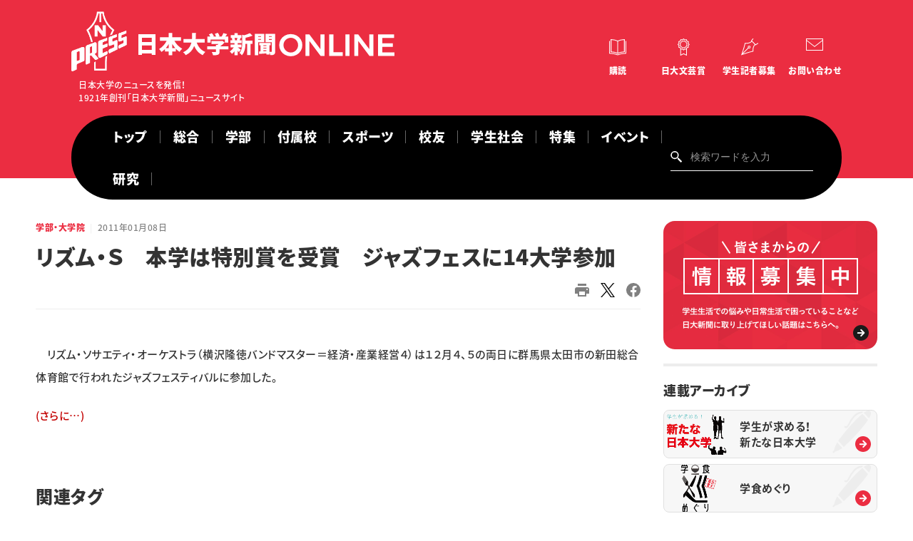

--- FILE ---
content_type: text/css; charset=UTF-8
request_url: https://www.nu-press.net/asset/css/config.css?2025
body_size: 3138
content:
@charset "UTF-8";
/* reset,preset
**************************************************************************************************/
* { -webkit-box-sizing: border-box; -moz-box-sizing: border-box; -o-box-sizing: border-box; -ms-box-sizing: border-box; box-sizing: border-box; }

body { line-height: 1; margin: 0; -webkit-text-size-adjust: 100%; }

h1, h2, h3, h4, h5, h6 { margin: 0; font-weight: lighter; }

p { line-height: 1.5; margin: 0; }

article, aside, details, figcaption, figure, footer, header, main, hgroup, menu, nav, section { display: block; }

hr { display: block; height: 1px; border: 0; border-top: 1px solid #cccccc; margin: 1em 0; padding: 0; }

ul, ol { list-style: none; margin: 0; padding: 0; }

li { margin: 0; padding: 0; }

input, select { vertical-align: middle; }

a, button, input, select { outline: none; cursor: pointer; }

img { vertical-align: middle; }

figure { margin: 0; padding: 0; }

picture { display: block; }

object { display: block; }

:placeholder-shown ::-webkit-input-placeholder, :-ms-input-placeholder { color: #e5e5e5; }

a { color: #333; text-decoration: none; outline: none; backface-visibility: hidden; }

a.disabled { pointer-events: none; opacity: 0.5; }

a img { border: 0; position: relative; }

@media screen and (min-width: 1025px) { a { -webkit-transition: opacity 0.5s; transition: opacity 0.5s; }
  a:hover { opacity: 0.8; } }

/* mediaquery
**************************************************************************************************/
/* font
**************************************************************************************************/
@font-face { font-family: 'Noto Sans JP'; font-style: normal; font-weight: 300; src: url("../font/NotoSansJP-Regular.woff") format("woff"); }

@font-face { font-family: 'Noto Sans JP'; font-style: normal; font-weight: 400; src: url("../font/NotoSansJP-Medium.woff") format("woff"); }

@font-face { font-family: 'Noto Sans JP'; font-style: normal; font-weight: 600; src: url("../font/NotoSansJP-Bold.woff") format("woff"); }

@font-face { font-family: 'Noto Sans JP'; font-style: normal; font-weight: 700; src: url("../font/NotoSansJP-Black.woff") format("woff"); }

/* animation
**************************************************************************************************/
@keyframes fadeInUp { 0% { opacity: 0;
    -webkit-transform: translate3d(0, 50px, 0);
    transform: translate3d(0, 50px, 0); }
  to { opacity: 1;
    -webkit-transform: translateZ(0);
    transform: translateZ(0); } }

.has-bd::after { animation: has-bd 1s; animation-delay: 1.1s; animation-fill-mode: forwards; }

@keyframes has-bd { 0% { width: 0; }
  to { width: 100%; } }

.has-marker::after { animation: has-marker 1s; animation-delay: 1.3s; animation-fill-mode: forwards; }

@keyframes has-marker { 0% { width: 0; }
  to { width: 100%; } }

@keyframes rotate-anime { 0% { transform: rotate(0); }
  100% { transform: rotate(360deg); } }

@keyframes wave_left { 0% { transform: translateX(0); }
  to { transform: translateX(-100%); } }

@keyframes wave_right { 0% { transform: translateX(-100%); }
  to { transform: translateX(0); } }

@keyframes just { 0% { stroke-dashoffset: 3000px; }
  100% { stroke-dashoffset: 0px; } }

@keyframes just2 { 0% { stroke-dashoffset: 8000px; }
  100% { stroke-dashoffset: 0px; } }

/* fontsize,color
**************************************************************************************************/
pre, code, kbd, samp, tt { font-family: monospace; }

.serif { font-family: serif; }

.sanserif { font-family: sans-serif; }

.en { font-family: 'Alata', sans-serif; }

/* box
**************************************************************************************************/
.ib_wrap { letter-spacing: -1em; }

/* headline
**************************************************************************************************/
/* background
**************************************************************************************************/
/* float-align
**************************************************************************************************/
.clear { clear: both; }

.flr { float: right; }

.fll { float: left; }

.center { text-align: center !important; }

.center img { display: inline !important; }

.center img.pc { display: none !important; }

.center img.sp { display: inline !important; }

@media screen and (min-width: 1025px) { .center img.sp { display: none !important; }
  .center img.pc { display: inline !important; } }

.left { text-align: left; }

.flrpic { float: right; display: inline; margin: 0px 0px 15px 15px; }

.flrpic img { margin-bottom: 5px; display: inline; }

.fllpic { float: left; margin: 0px 15px 15px 0px; }

.fllpic img { margin-bottom: 5px; display: inline; }

.centerpic { margin: 0px auto; text-align: center; }

.centerpic img { margin-bottom: 5px; display: inline; }

.flrtbl { float: right; margin: 0px 0px 25px 25px; }

.flltbl { float: left; margin: 0px 25px 25px 0px; }

.alr { text-align: right !important; }

.alr img { display: inline; }

.inline { display: inline; }

.all { text-align: left !important; }

.mauto { margin: 0px auto !important; }

/* img
**************************************************************************************************/
img.full { width: 100%; max-width: 100%; height: auto; }

/* embed
**************************************************************************************************/
.embed { position: relative; width: 100%; padding-top: 56.25%; }

.embed iframe { position: absolute; top: 0; right: 0; width: 100%; height: 100%; }

.gmap { position: relative; width: 100%; padding-top: 100%; }

.gmap iframe { position: absolute; top: 0; right: 0; width: 100%; height: 100%; }

/* button
**************************************************************************************************/
.fb_iframe_widget > span { vertical-align: top !important; }

/* select input
**************************************************************************************************/
/* lists
**************************************************************************************************/
ul.list-dflt { margin-bottom: 2em; }

ul.list-dflt > li { margin-bottom: 10px; position: relative; padding-left: 18px; }

ul.list-dflt > li:before { content: '・'; display: inline-block; text-indent: 0; font-weight: 500; font-size: 15px; position: absolute; top: 11px; left: 5px; line-height: 0; color: #000; }

ol.list-dflt { counter-reset: number; margin: 0; padding: 0; margin-bottom: 20px; }

ol.list-dflt > li { margin-bottom: 10px; position: relative; padding-left: 20px; }

ol.list-dflt > li:before { counter-increment: number; content: counter(number); display: inline-block; text-indent: 0; font-size: 13px; position: absolute; top: 9px; left: 4px; line-height: 0; color: #000; }

ul.list-dflt ul { margin-top: 0.6em; }

ul.list-notice > li { margin-bottom: 10px; position: relative; padding-left: 18px; }

ul.list-notice > li:before { content: '※'; display: inline-block; text-indent: 0; font-weight: 500; font-size: 12px; position: absolute; top: 10px; left: 2px; line-height: 0; }

ul.list01 { margin-bottom: 2em; }

ul.list01 > li { margin-bottom: 10px; position: relative; padding-left: 28px; font-size: 20px; font-weight: bold; }

ul.list01 > li:before { content: '・'; display: inline-block; text-indent: 0; font-weight: 500; font-size: 40px; position: absolute; top: 16px; left: 5px; line-height: 0; }

ul.list02 { margin-bottom: 2em; }

ul.list02 > li { margin-bottom: 10px; position: relative; padding-left: 21px; font-size: 16px; }

ul.list02 > li:before { content: '・'; display: inline-block; text-indent: 0; font-weight: 500; font-size: 20px; position: absolute; top: 13px; left: 5px; line-height: 0; }

ol.list-type-a li { list-style-type: none; counter-increment: cnt; position: relative; padding-left: 2em; margin-bottom: 0.5em; }

ol.list-type-a li::before { content: "(" counter(cnt) ") "; display: inline-block; text-indent: 0; position: absolute; top: 10px; left: 2px; line-height: 0; }

ol.list-type-b li { list-style-type: none; counter-increment: cnt; position: relative; padding-left: 2em; margin-bottom: 0.5em; }

ol.list-type-b li::before { content: "(" counter(cnt, lower-alpha) ") "; display: inline-block; text-indent: 0; position: absolute; top: 10px; left: 2px; line-height: 0; }

dl.list-dflt { font-size: 16px; }

dl.list-dflt div { margin-bottom: 3em; }

dl.list-dflt div dt { font-weight: bold; margin: 0 0 0.8em 0; }

dl.list-dflt div dd { margin: 0; padding: 0; }

@media screen and (min-width: 1025px) { ul.list-dflt > li, ol.list-dflt > li { font-size: 16px; }
  ul.list-dflt > li:before { top: 13px; }
  ol.list-dflt > li:before { top: 13px; left: 0px; }
  ul.list-notice > li:before { top: 14px; } }

/* text
**************************************************************************************************/
.ellipsis { max-height: 20px; position: relative; overflow: hidden; text-align: justify; font-size: 1em; }

.ellipsis:before, .ellipsis:after { position: absolute; background: #fff; }

.ellipsis:before { content: "…"; bottom: 0; right: 0; margin-bottom: 0px; background: #fff; width: 1em; }

.ellipsis:after { content: ""; width: 100%; height: 100%; }

.ellipsis.line03 { max-height: 65px; }

/* images
**************************************************************************************************/
/* border
**************************************************************************************************/
.rounded { position: relative; -webkit-border-radius: 8px; -moz-border-radius: 8px; border-radius: 8px; -pie-border-radius: 8px; }

/* linkstyles
**************************************************************************************************/
.is-preview a, .is-preview span { pointer-events: none; cursor: default; }

/* fontsize
**************************************************************************************************/
/* table
**************************************************************************************************/
table { border-spacing: 0; }

/* box
**************************************************************************************************/
.pf { width: 100vw; margin-left: calc(-50vw + 50%); }

@media screen and (min-width: 1025px) { .pf-none-pc { width: auto; margin-left: auto; } }

/* reset-slider
**************************************************************************************************/
.bx-wrapper { margin-bottom: 0; box-shadow: none; border: 0; background: none; }

/* scroll
**************************************************************************************************/
.scroll-wrap { position: relative; }

.scroll-wrap .scroll { height: 100%; overflow-y: scroll; -webkit-overflow-scrolling: touch; }

@media screen and (min-width: 1025px) { .scroll-wrap .scroll { overflow: visible; } }

/* fix
**************************************************************************************************/
.fixed { position: fixed !important; width: 100%; }

/* form
**************************************************************************************************/
input[type="text"], input[type="password"], input[type="email"], input[type="radio"], input[type="submit"], input[type="reset"], select { -webkit-appearance: none; -moz-appearance: none; appearance: none; border: 0; -webkit-border-radius: 0; -moz-border-radius: 0; border-radius: 0; -moz-box-shadow: none; box-shadow: none; outline: none; cursor: pointer; }

input[type="text"], input[type="email"], textarea { border: 0; border-radius: 4px; border: 1px solid #E0E0E0; box-shadow: none; background: #fff; font-size: 16px; padding: 0.8em 1em; width: 100%; }

input[type="submit"].btn-next { border-radius: 100px; text-align: center; font-weight: bold; background: #130A52; color: #fff; font-size: 16px; display: inline-block; padding: 1em 0.5em; -webkit-transition: all 0.5s; transition: all 0.5s; width: 250px; }

main.user input[type="submit"].btn-next { background: #1F55F5; }

main.doctor input[type="submit"].btn-next { background: #130A52; }

input[type="submit"].btn-next:hover { opacity: 0.8; }

input[type="submit"].btn-back { border-radius: 100px; text-align: center; font-weight: bold; background: #dfdfdf; color: #111; font-size: 16px; display: inline-block; padding: 1em 0.5em; -webkit-transition: all 0.5s; transition: all 0.5s; width: 250px; }

input[type="submit"].btn-back:hover { opacity: 0.8; }

input[type="radio"] { width: 24px; height: 24px; background: url(/asset/img/common/radio-off.svg) 0 0 no-repeat; background-size: contain; }

input[type="radio"]:checked { width: 24px; height: 24px; background: url(/asset/img/common/radio-on.svg) 0 0 no-repeat; background-size: contain; }

.label-radio { position: relative; padding: 0 0 0 28px; font-size: 16px; margin-bottom: 0.5em; display: block; }

.label-radio input::before { content: ""; display: block; position: absolute; top: 0; left: 0; width: 24px; height: 24px; background: url(../img/common/input-radio-off.svg) 0 0 no-repeat; background-size: contain; }

.label-radio input:checked::before { background: url(../img/common/input-radio-on.svg) 0 0 no-repeat; background-size: contain; }

input::placeholder, textarea::placeholder { color: #959595; }

input:-ms-input-placeholder, textarea:-ms-input-placeholder { color: #959595; }

input::-ms-input-placeholder, textarea::-ms-input-placeholder { color: #959595; }

/* width
**************************************************************************************************/
.m0 { margin: 0 !important; }

.mt0 { margin-top: 0 !important; }

.mr0 { margin-right: 0 !important; }

.mb0 { margin-bottom: 0 !important; }

.ml0 { margin-left: 0 !important; }

.m10 { margin: 10px !important; }

.mt10 { margin-top: 10px !important; }

.mr10 { margin-right: 10px !important; }

.mb10 { margin-bottom: 10px !important; }

.ml10 { margin-left: 10px !important; }

.m20 { margin: 20px !important; }

.mt20 { margin-top: 20px !important; }

.mr20 { margin-right: 20px !important; }

.mb20 { margin-bottom: 20px !important; }

.ml20 { margin-left: 20px !important; }

.m30 { margin: 30px !important; }

.mt30 { margin-top: 30px !important; }

.mr30 { margin-right: 30px !important; }

.mb30 { margin-bottom: 30px !important; }

.ml30 { margin-left: 30px !important; }

.m40 { margin: 40px !important; }

.mt40 { margin-top: 40px !important; }

.mr40 { margin-right: 40px !important; }

.mb40 { margin-bottom: 40px !important; }

.ml40 { margin-left: 40px !important; }

.m50 { margin: 50px !important; }

.mt50 { margin-top: 50px !important; }

.mr50 { margin-right: 50px !important; }

.mb50 { margin-bottom: 50px !important; }

.ml50 { margin-left: 50px !important; }

.p0 { padding: 0 !important; }

.pt0 { padding-top: 0 !important; }

.pr0 { padding-right: 0 !important; }

.pb0 { padding-bottom: 0 !important; }

.pl0 { padding-left: 0 !important; }

.p10 { padding: 10px !important; }

.pt10 { padding-top: 10px !important; }

.pr10 { padding-right: 10px !important; }

.pb10 { padding-bottom: 10px !important; }

.pl10 { padding-left: 10px !important; }

.p20 { padding: 20px !important; }

.pt20 { padding-top: 20px !important; }

.pr20 { padding-right: 20px !important; }

.pb20 { padding-bottom: 20px !important; }

.pl20 { padding-left: 20px !important; }

.p30 { padding: 30px !important; }

.pt30 { padding-top: 30px !important; }

.pr30 { padding-right: 30px !important; }

.pb30 { padding-bottom: 30px !important; }

.pl30 { padding-left: 30px !important; }

.p40 { padding: 40px !important; }

.pt40 { padding-top: 40px !important; }

.pr40 { padding-right: 40px !important; }

.pb40 { padding-bottom: 40px !important; }

.pl40 { padding-left: 40px !important; }

.p50 { padding: 50px !important; }

.pt50 { padding-top: 50px !important; }

.pr50 { padding-right: 50px !important; }

.pb50 { padding-bottom: 50px !important; }

.pl50 { padding-left: 50px !important; }

.pl05 { padding-left: 5px !important; }

.w5 { width: 5% !important; }

.w10 { width: 10% !important; }

.w15 { width: 15% !important; }

.w20 { width: 20% !important; }

.w25 { width: 25% !important; }

.w30 { width: 30% !important; }

.w35 { width: 35% !important; }

.w40 { width: 40% !important; }

.w45 { width: 45% !important; }

.w50 { width: 50% !important; }

.w55 { width: 55% !important; }

.w60 { width: 60% !important; }

.w65 { width: 65% !important; }

.w70 { width: 70% !important; }

.w75 { width: 75% !important; }

.w80 { width: 80% !important; }

.w85 { width: 85% !important; }

.w90 { width: 90% !important; }

.w95 { width: 95% !important; }

.w100 { width: 100% !important; }

.w300 { width: 300px !important; }

.w350 { width: 350px !important; }

.wauto { width: auto !important; }

.whalf { width: 355px; }

.full { width: 100% !important; }

div.indent .whalf { width: 335px; }

div.indent div.indent .whalf { width: 315px; }

.align_right { text-align: right !important; }

.align_center { text-align: center !important; }

.center { text-align: center !important; }

.align_left { text-align: left; }

.fontSS { font-size: 77% !important; }

.fontS { font-size: 93% !important; }

.fontM { font-size: 100% !important; }

.fontL { font-size: 123.1% !important; }

.fontLL { font-size: 146.5% !important; }

.font_normal { font-weight: normal; }

.font_bold { font-weight: bold; }

.nowrap { white-space: nowrap; }

a.bd img { border: 1px solid #ddc086; }

.alert { color: #df321b; }

@media screen and (min-width: 1025px) { .w40_pc { width: 40% !important; }
  .w60_pc { width: 60% !important; } }

/* animation
**************************************************************************************************/
@keyframes fadeInUp { 0% { opacity: 0;
    -webkit-transform: translate3d(0, 25px, 0);
    transform: translate3d(0, 25px, 0); }
  to { opacity: 1;
    -webkit-transform: translateZ(0);
    transform: translateZ(0); } }

/* flex
**************************************************************************************************/
/* clrfix
**************************************************************************************************/
.clrfix:after, .block:after, .box:after, .set:after { content: "."; display: block; height: 0px; clear: both; visibility: hidden; }

.clrfix, .block, .box, .set { display: inline-table; min-height: 1%; }

* html .clrfix, * html .block, * html .box, * html .set { height: 1px; }

.clrfix, .block, .box, .set { display: block; }

/*# sourceMappingURL=config.css.map */

--- FILE ---
content_type: text/css; charset=UTF-8
request_url: https://www.nu-press.net/asset/css/layout.css
body_size: 5759
content:
body {
  font: 15px "Noto Sans JP", sans-serif;
  -webkit-text-size-adjust: 100%;
  overflow-x: hidden;
  background: #fff;
  color: #333;
  -webkit-font-feature-settings: "palt";
          font-feature-settings: "palt";
  letter-spacing: 0.5px;
  -webkit-font-smoothing: antialiased;
}

.en {
  font-family: "Montserrat", sans-serif;
}

.en_sub {
  font-family: "DM Sans", sans-serif;
}

.wrap {
  display: -webkit-box;
  display: -ms-flexbox;
  display: flex;
  -webkit-box-orient: vertical;
  -webkit-box-direction: normal;
      -ms-flex-flow: column;
          flex-flow: column;
  min-height: 100vh;
  min-height: 100dvh;
  overflow-x: hidden;
}

main {
  -webkit-box-flex: 1;
      -ms-flex: 1;
          flex: 1;
}

img {
  width: 100%;
  height: auto;
}

@media screen and (min-width: 0px) {
  /* layout
  **************************************************************************************************************************/
  .is_tb {
    display: none !important;
  }
  .is_tb_inline {
    display: none !important;
  }
  .is_pc {
    display: none !important;
  }
  .is_pc_inline {
    display: none !important;
  }
  /* parts
  **************************************************************************************************************************/
  .pagetitle.is-category .inner {
    padding: 16px;
    border-bottom: 1px solid #EDEDED;
  }
  .pagetitle.is-category .title-category {
    font-size: 22px;
    font-weight: bold;
    line-height: 1;
    display: -webkit-box;
    display: -ms-flexbox;
    display: flex;
    -webkit-box-align: center;
        -ms-flex-align: center;
            align-items: center;
  }
  .pagetitle.is-category .title-category .icn {
    display: -webkit-box;
    display: -ms-flexbox;
    display: flex;
    -webkit-box-align: center;
        -ms-flex-align: center;
            align-items: center;
  }
  .pagetitle.is-category .title-category .icn img {
    width: 24px;
    height: auto;
  }
  .pagetitle.is-category .title-category .icn::after {
    content: "";
    display: inline-block;
    width: 1px;
    height: 16px;
    background: #ededed;
    margin: 0 10px;
  }
  .hl01 {
    font-size: 22px;
    font-weight: bold;
    margin-bottom: 0.5em;
    text-align: center;
  }
  .hl02 {
    font-size: 18px;
    font-weight: bold;
    margin-bottom: 0.5em;
  }
  .hl02 a {
    display: inline-block;
    background: url(../img/common/arw-more01.svg) 100% 50% no-repeat;
    background-size: 18px 18px;
    padding-right: 1.5em;
  }
  .hl03 {
    font-size: 18px;
    font-weight: bold;
    margin-bottom: 0.5em;
  }
  .btn.btn01 {
    background: url(../img/common/arw-r02-gry.svg) 100% 50% no-repeat;
    background-size: 6px 11px;
    padding-right: 1em;
    font-size: 12px;
  }
  .btn.btn-comment {
    display: block;
    text-align: center;
    font-size: 16px;
    font-weight: bold;
    border-radius: 100px;
    background: #F2F2F2 url(../img/common/arw-r01-b.svg) calc(100% - 16px) 50% no-repeat;
  }
  .btn.btn-comment span {
    display: inline-block;
    background: url(../img/common/icn-comment.svg) 0 50% no-repeat;
    padding: 1em 1em 1em 2.5em;
  }
  .btn.btn-back {
    display: inline-block;
    text-align: center;
    font-size: 16px;
    font-weight: bold;
    border-radius: 100px;
    background: #fff url(../img/common/arw-l01-b.svg) 16px 50% no-repeat;
    padding: 0.6em 4em;
    border: 1px solid #D9D9D9;
  }
  .btn.btn-primary {
    display: inline-block;
    text-align: center;
    font-size: 14px;
    border-radius: 100px;
    background: #1A1A1A url(../img/common/arw-r01.svg) calc(100% - 16px) 50% no-repeat;
    color: #fff !important;
    padding: 0 5em;
  }
  .btn.btn-primary span {
    display: inline-block;
    background: url(../img/common/icn-mail.svg) 0 50% no-repeat;
    padding: 1em 1em 1em 2.5em;
  }
  .list-news .row {
    padding: 16px 0;
    border-bottom: 1px solid #E0E0E0;
  }
  .list-news .row:last-of-type {
    border: 0;
  }
  .list-news .row dt {
    font-size: 14px;
    overflow: hidden;
    display: -webkit-box;
    -webkit-box-orient: vertical;
    -webkit-line-clamp: 1;
  }
  .list-news .row dd {
    margin: 0;
    color: #808080;
  }
  .list-news .row time {
    font-size: 12px;
  }
  /* common
  **************************************************************************************************************************/
  .wrap {
    background: #fff;
  }
  .tgl {
    position: fixed;
    top: 15px;
    right: 20px;
    z-index: 1001;
    width: 25px;
    height: 25px;
    border-radius: 50%;
    cursor: pointer;
    -webkit-transition: all 0.5s;
    transition: all 0.5s;
  }
  .tgl span {
    display: block;
    text-indent: -9999px;
    width: 16px;
    height: 15px;
    position: relative;
    border-top: 1px solid #fff;
    position: absolute;
    top: 50%;
    left: 50%;
    -webkit-transform: translate(-50%, -50%);
            transform: translate(-50%, -50%);
  }
  .tgl span::before {
    content: "";
    display: block;
    width: 16px;
    height: 1px;
    background: #fff;
    position: absolute;
    top: calc(50% - 1px);
    left: 0;
    -webkit-transition: all 0.2s cubic-bezier(0.19, 1, 0.22, 1);
    transition: all 0.2s cubic-bezier(0.19, 1, 0.22, 1);
  }
  .tgl span::after {
    content: "";
    display: block;
    width: 16px;
    height: 1px;
    background: #fff;
    position: absolute;
    bottom: 0;
    left: 0;
    -webkit-transition: all 0.2s cubic-bezier(0.19, 1, 0.22, 1);
    transition: all 0.2s cubic-bezier(0.19, 1, 0.22, 1);
  }
  .has-glnv .tgl span {
    border: 0;
  }
  .has-glnv .tgl span::before {
    top: 7px;
    -webkit-transform: rotate(-45deg);
            transform: rotate(-45deg);
    background: #222;
  }
  .has-glnv .tgl span::after {
    bottom: 7px;
    -webkit-transform: rotate(45deg);
            transform: rotate(45deg);
    background: #222;
  }
  .drawer {
    position: fixed;
    width: 100%;
    height: 100vh;
    height: 100dvh;
    background: #fff;
    z-index: -1;
    background: #F7F7F7;
    -webkit-transition: all 0.5s;
    transition: all 0.5s;
    opacity: 0;
  }
  .has-glnv .drawer {
    z-index: 1000;
    opacity: 1;
  }
  .drawer .inner {
    background: #fff;
  }
  .drawer nav {
    padding-top: 48px;
  }
  .drawer .search {
    padding: 0 32px;
    margin-bottom: 16px;
  }
  .drawer .search input[type=text] {
    border-radius: 100px;
    border: 1px solid #dcdcdc;
    background: #fff url(../img/common/icn-search-gry.svg) 16px 50% no-repeat;
    background-size: 16px 16px;
    font-size: 14px;
    line-height: 1;
    padding-left: 3em;
    position: relative;
  }
  .drawer .search input[type=submit] {
    display: none;
  }
  .drawer .glnv {
    padding: 0 32px;
    margin-bottom: 16px;
  }
  .drawer .glnv ul {
    font-size: 14px;
    font-weight: bold;
  }
  .drawer .glnv li {
    border-bottom: 1px solid #dcdcdc;
  }
  .drawer .glnv li:last-of-type {
    border: 0;
  }
  .drawer .glnv a {
    padding: 1em 3em 1em 0;
    display: block;
    background: url(../img/common/arw-r01-b.svg) 100% 50% no-repeat;
    background-size: 10px 10px;
  }
  .drawer .utility {
    background: #F7F7F7;
    padding: 16px 32px;
  }
  .drawer .utility ul {
    display: -webkit-box;
    display: -ms-flexbox;
    display: flex;
    -ms-flex-wrap: wrap;
        flex-wrap: wrap;
    font-size: 14px;
    font-weight: bold;
  }
  .drawer .utility ul li {
    width: 50%;
    position: relative;
  }
  .drawer .utility ul li a {
    display: block;
    line-height: 1;
    padding: 18px 0 18px 52px;
  }
  .drawer .utility ul li::before {
    content: "";
    display: block;
    width: 1px;
    height: 80%;
    background: #dcdcdc;
    position: absolute;
    top: 50%;
    -webkit-transform: translateY(-50%);
            transform: translateY(-50%);
    right: 0;
  }
  .drawer .utility ul li::after {
    content: "";
    display: block;
    width: 90%;
    height: 1px;
    background: #dcdcdc;
    position: absolute;
    left: 50%;
    -webkit-transform: translateX(-50%);
            transform: translateX(-50%);
    bottom: 0;
  }
  .drawer .utility ul li:nth-of-type(n+3)::after {
    display: none;
  }
  .drawer .utility ul li:nth-of-type(even)::before {
    display: none;
  }
  .drawer .utility ul li.subscribe a {
    background: url(../img/common/icn-book-b.svg) 16px 50% no-repeat;
  }
  .drawer .utility ul li.award a {
    background: url(../img/common/icn-award-b.svg) 18px 50% no-repeat;
  }
  .drawer .utility ul li.journalist a {
    background: url(../img/common/icn-pen-b.svg) 16px 50% no-repeat;
  }
  .drawer .utility ul li.contact a {
    background: url(../img/common/icn-mail-b.svg) 16px 50% no-repeat;
  }
  header {
    background: #EB2D41;
  }
  header .si-utility {
    padding: 12px 16px;
  }
  header .si a {
    display: -webkit-box;
    display: -ms-flexbox;
    display: flex;
    -webkit-box-align: center;
        -ms-flex-align: center;
            align-items: center;
    -ms-flex-wrap: wrap;
        flex-wrap: wrap;
    color: #fff;
  }
  header .si img {
    width: 30px;
    margin-right: 10px;
  }
  header .si .jp {
    font-size: 18px;
    font-weight: 900;
    letter-spacing: 0;
    margin-right: 4px;
  }
  header .si .jp img {
    width: 196px;
    height: auto;
  }
  header .si .en {
    font-size: 22px;
    font-weight: bold;
  }
  header .si .sub {
    display: none;
  }
  header .utility {
    display: none;
  }
  header .glnv {
    background: #000;
  }
  header .glnv nav {
    overflow-x: scroll;
  }
  header .glnv nav ul {
    display: -webkit-box;
    display: -ms-flexbox;
    display: flex;
    width: 620px;
  }
  header .glnv nav li {
    font-size: 12px;
    font-weight: bold;
  }
  header .glnv nav li a {
    color: #fff;
    display: block;
    padding: 10px;
    position: relative;
  }
  header .glnv nav li.is-current {
    background: #222;
  }
  header .glnv nav li.is-current a::before {
    content: "";
    display: block;
    width: 100%;
    height: 2px;
    border-bottom: 2px solid #fff;
    position: absolute;
    bottom: 0;
    left: 0;
  }
  header .glnv .search {
    display: none;
  }
  footer {
    color: #fff;
    position: relative;
  }
  footer .pagetop {
    position: absolute;
    right: 8px;
    top: -50px;
    z-index: 5;
  }
  footer .pagetop img {
    width: 40px;
  }
  footer .si-pages {
    background: #1A1A1A;
    padding-bottom: 40px;
  }
  footer .si-pages .inner {
    padding: 0 32px;
  }
  footer .si-pages .si {
    text-align: left;
    padding: 40px 0;
    width: 180px;
    margin: 0 auto;
  }
  footer .si-pages .si a {
    color: #fff;
  }
  footer .si-pages .si img {
    width: 49px;
    float: left;
    margin-right: 10px;
  }
  footer .si-pages .si span.jp {
    font-size: 18px;
    display: block;
    font-weight: bold;
    margin-top: 5px;
    margin-left: 4px;
  }
  footer .si-pages .si span.jp img {
    width: 110px;
    height: auto;
    float: none;
    margin-right: 0;
  }
  footer .si-pages .si span.en {
    font-size: 21px;
    display: block;
    letter-spacing: 0.24em;
  }
  footer .si-pages .si .sub {
    display: none;
  }
  footer .si-pages div.pages {
    display: -webkit-box;
    display: -ms-flexbox;
    display: flex;
  }
  footer .si-pages div.pages ul {
    width: 50%;
  }
  footer .si-pages div.pages li {
    font-size: 13px;
    margin-bottom: 1em;
  }
  footer .si-pages div.pages li:last-of-type {
    margin-bottom: 0;
  }
  footer .si-pages div.pages a {
    color: #fff;
  }
  footer .sitenv {
    background: #000000;
    padding-bottom: 16px;
  }
  footer .sitenv .inner {
    padding: 0 32px;
  }
  footer .sitenv ul.pages {
    display: -webkit-box;
    display: -ms-flexbox;
    display: flex;
    -webkit-box-pack: center;
        -ms-flex-pack: center;
            justify-content: center;
    margin-bottom: 16px;
  }
  footer .sitenv ul.pages li {
    font-size: 10px;
    font-weight: bold;
    margin: 0 1em;
  }
  footer .sitenv ul.pages a {
    color: #fff;
  }
  footer .sitenv .copyright {
    color: #fff;
  }
  footer .sitenv .copyright p.jp {
    margin-bottom: 16px;
    font-size: 10px;
  }
  footer .sitenv .copyright p.en {
    font-size: 9px;
  }
  /* article
  **************************************************************************************************************************/
  .articles .article {
    padding: 16px 0;
    border-bottom: 1px solid #E0E0E0;
  }
  .articles .article:last-of-type {
    border: 0;
  }
  .articles .article a {
    display: block;
  }
  .articles .article .img img {
    border-radius: 8px;
    aspect-ratio: 3/2;
    -o-object-fit: cover;
       object-fit: cover;
  }
  .articles .article .txt .category {
    font-size: 12px;
    font-weight: bold;
    color: #EB2D41;
    margin-bottom: 0.3em;
  }
  .articles .article .txt .title {
    font-weight: bold;
    font-size: 16px;
    margin-bottom: 0.2em;
  }
  .articles .article .txt .lead {
    display: none;
  }
  .articles .article .txt time {
    font-size: 12px;
    color: #808080;
    margin-bottom: 0.5em;
    display: block;
  }
  .articles .article .txt .list-tag {
    display: -webkit-box;
    display: -ms-flexbox;
    display: flex;
    -ms-flex-wrap: wrap;
        flex-wrap: wrap;
  }
  .articles .article .txt .list-tag li {
    background: #EDEDED;
    border-radius: 100px;
    color: #EB2D41;
    font-size: 10px;
    padding: 0.3em 1em;
    margin: 0 6px 6px 0;
  }
  .articles .article .txt .list-tag li::before {
    content: "#";
    display: inline;
    margin-right: 2px;
  }
  .articles.type-a .imgtxt {
    display: -webkit-box;
    display: -ms-flexbox;
    display: flex;
    -webkit-box-pack: justify;
        -ms-flex-pack: justify;
            justify-content: space-between;
  }
  .articles.type-a .img {
    width: 29%;
    margin-right: 16px;
  }
  .articles.type-a .txt {
    -webkit-box-flex: 1;
        -ms-flex: 1;
            flex: 1;
  }
  .articles.type-a .txt .title {
    overflow: hidden;
    display: -webkit-box;
    -webkit-box-orient: vertical;
    -webkit-line-clamp: 2;
  }
  .articles.type-b .imgtxt {
    display: -webkit-box;
    display: -ms-flexbox;
    display: flex;
    -webkit-box-pack: justify;
        -ms-flex-pack: justify;
            justify-content: space-between;
  }
  .articles.type-b .img {
    width: 29%;
    margin-right: 16px;
  }
  .articles.type-b .txt {
    -webkit-box-flex: 1;
        -ms-flex: 1;
            flex: 1;
  }
  .articles.type-b .txt .title {
    overflow: hidden;
    display: -webkit-box;
    -webkit-box-orient: vertical;
    -webkit-line-clamp: 2;
  }
  .articles.type-b .txt .list-tag li {
    background: #fff;
    border: 1px solid #dedede;
  }
  .articles.type-c .imgtxt {
    display: -webkit-box;
    display: -ms-flexbox;
    display: flex;
    -webkit-box-pack: justify;
        -ms-flex-pack: justify;
            justify-content: space-between;
  }
  .articles.type-c .img {
    width: 29%;
    margin-right: 16px;
  }
  .articles.type-c .txt {
    -webkit-box-flex: 1;
        -ms-flex: 1;
            flex: 1;
  }
  .articles.type-c .txt .title {
    overflow: hidden;
    display: -webkit-box;
    -webkit-box-orient: vertical;
    -webkit-line-clamp: 2;
  }
  .articles.type-d .article:last-of-type {
    border-bottom: 1px solid #E0E0E0;
  }
  .area-relate .articles.type-d .article:last-of-type {
    border-bottom: 0;
  }
  .articles.type-d .imgtxt {
    display: -webkit-box;
    display: -ms-flexbox;
    display: flex;
    -webkit-box-pack: justify;
        -ms-flex-pack: justify;
            justify-content: space-between;
  }
  .articles.type-d .img {
    width: 29%;
    margin-right: 16px;
  }
  .articles.type-d .txt {
    -webkit-box-flex: 1;
        -ms-flex: 1;
            flex: 1;
  }
  .articles.type-d .txt .title {
    overflow: hidden;
    display: -webkit-box;
    -webkit-box-orient: vertical;
    -webkit-line-clamp: 2;
  }
  .articles.type-slide-main .article {
    padding: 0 8px;
  }
  .articles.type-slide-main .article a {
    display: block;
    background: #fff;
    border-radius: 16px;
    overflow: hidden;
    -webkit-box-shadow: 0px 0px 32px rgba(0, 0, 0, 0.13);
            box-shadow: 0px 0px 32px rgba(0, 0, 0, 0.13);
  }
  .articles.type-slide-main .article .txt {
    padding: 16px 24px;
  }
  .articles.type-slide-main .article .title {
    overflow: hidden;
    display: -webkit-box;
    -webkit-box-orient: vertical;
    -webkit-line-clamp: 2;
  }
  .pagination {
    margin: 40px 0;
  }
  .pagination .nav-links {
    display: -webkit-box;
    display: -ms-flexbox;
    display: flex;
    -webkit-box-pack: center;
        -ms-flex-pack: center;
            justify-content: center;
    -webkit-box-align: center;
        -ms-flex-align: center;
            align-items: center;
    padding: 0 55px;
    position: relative;
  }
  .pagination .nav-links a, .pagination .nav-links span {
    font-size: 12px;
    margin: 0 6px;
    line-height: 0;
    width: 36px;
  }
  .pagination .prev {
    width: 36px;
    height: 36px;
    background: #000 url(../img/common/arw-l01.svg) 50% 50% no-repeat;
    border-radius: 50%;
    display: block;
    text-indent: -9999px;
    position: absolute;
    top: 50%;
    -webkit-transform: translateY(-50%);
            transform: translateY(-50%);
    left: 0;
  }
  .pagination .current {
    position: relative;
  }
  .pagination .current::before {
    content: "";
    display: block;
    width: 36px;
    height: 36px;
    background: #f0f0f0;
    border-radius: 50%;
    position: absolute;
    top: 50%;
    left: 50%;
    -webkit-transform: translate(-50%, -50%);
            transform: translate(-50%, -50%);
    z-index: -1;
  }
  .pagination .next {
    width: 36px;
    height: 36px;
    background: #000 url(../img/common/arw-r01.svg) 50% 50% no-repeat;
    border-radius: 50%;
    display: block;
    text-indent: -9999px;
    position: absolute;
    top: 50%;
    -webkit-transform: translateY(-50%);
            transform: translateY(-50%);
    right: 0;
  }
  .entrybody { /* padding-top: 32px; */ }
  .customers .customer {
    background: #FCEDED;
    border-radius: 16px;
    text-align: center;
    padding: 24px;
    margin-bottom: 16px;
  }
  .customers .img {
    margin-bottom: 16px;
  }
  .customers .img img {
    width: 64px;
    height: auto;
  }
  .customers .txt h3 {
    border: 0 !important;
    margin: 0 0 8px 0 !important;
    padding: 0 !important;
    font-size: 17px !important;
    font-weight: bold !important;
  }
  .customers .txt p {
    font-size: 11px;
    margin: 0 !important;
  }
  .customers .txt p span {
    display: inline-block;
    background: #fff;
    border-radius: 100px;
    padding: 0 1em;
    margin: 0 4px;
  }
  .customers .txt p strong {
    color: #EB2D41;
  }
  .ad-contact {
    background: #F7F7F7;
    border-radius: 16px;
    padding: 24px;
    margin-bottom: 16px;
  }
  .ad-contact .lead {
    border-bottom: 1px solid #E0E0E0;
    padding-bottom: 16px;
    margin-top: 0;
  }
  .ad-contact .tel {
    text-align: center;
    font-size: 24px;
    font-weight: bold;
    margin: 0 0 0.5em 0 !important;
  }
  .ad-contact .tel span {
    display: inline-block;
    background: url(../img/common/icn-tel.svg) 0 100% no-repeat;
    background-size: 21px auto;
    padding-left: 1.3em;
    line-height: 1;
  }
  .ad-contact .tel small {
    display: block;
    text-align: center;
    font-size: 12px;
    color: #808080;
  }
  .ad-contact .entry {
    text-align: center;
    margin: 0 !important;
  }
  .acordion {
    position: relative;
  }
  .acordion .tgl-acordion {
    width: 24px;
    height: 24px;
    background: #fff url(../img/common/arw-d02.svg) 50% 50% no-repeat;
    position: absolute;
    top: 2px;
    right: 15px;
    border-radius: 50px;
    cursor: pointer;
  }
  .acordion .tgl-acordion.is-open {
    background: #fff url(../img/common/arw-u02.svg) 50% 50% no-repeat;
  }
  .acordion .question {
    padding-right: 2em;
  }
  /* block
  **************************************************************************************************************************/
  .area-kv {
    background: #FCEDED url(../img/top/bg-kv-sp.svg) 50% 0 no-repeat;
    background-size: 100% auto;
    margin-bottom: 32px;
    padding-top: 16px;
    padding-bottom: 24px;
  }
  .area-kv .body {
    padding: 0 32px;
  }
  .area-kv .main .slick-list {
    overflow: visible;
  }
  .area-kv .main .slick-dots {
    text-align: center;
    display: -webkit-box;
    display: -ms-flexbox;
    display: flex;
    -webkit-box-pack: center;
        -ms-flex-pack: center;
            justify-content: center;
    margin-top: 16px;
  }
  .area-kv .main .slick-dots li {
    width: 8px;
    height: 8px;
    border-radius: 50%;
    border: 1px solid #000;
    margin: 0 6px;
  }
  .area-kv .main .slick-dots li.slick-active {
    background: #000;
  }
  .area-kv .main .slick-dots li button {
    display: none;
  }
  .area-kv .sub {
    display: none;
  }
  .area-article-recent {
    padding: 0 16px;
    padding-bottom: 16px;
    margin-bottom: 16px;
    border-bottom: 4px solid #EDEDED;
  }
  .area-category {
    padding: 0 16px;
    padding-bottom: 16px;
    margin-bottom: 16px;
    border-bottom: 4px solid #EDEDED;
  }
  .area-category .categories > .category {
    background: #F7F7F7;
    border-radius: 16px;
    padding: 16px;
    margin-bottom: 16px;
    position: relative;
  }
  .area-category .categories > .category:last-of-type {
    margin-bottom: 0;
  }
  .area-category .categories > .category .feed {
    position: absolute;
    top: 18px;
    right: 16px;
  }
  .area-category .categories > .category .feed a {
    display: inline-block;
    padding: 0.3em 1.5em;
    border: 1px solid #D9D9D9;
    border-radius: 100px;
    font-size: 12px;
    background: #fff;
  }
  .area-category .categories > .category .feed span {
    background: url(../img/common/icn-rss.svg) 0 50% no-repeat;
    padding-left: 1.8em;
  }
  .area-article-archive {
    padding: 0 16px;
    margin-bottom: 24px;
  }
  .area-entry {
    padding: 16px;
    margin-bottom: 16px;
  }
  .area-entry .title {
    padding-bottom: 16px;
    border-bottom: 1px solid #ededed;
    margin-bottom: 16px;
  }
  .area-entry .title .category-date {
    display: -webkit-box;
    display: -ms-flexbox;
    display: flex;
    font-size: 12px;
    margin-bottom: 8px;
  }
  .area-entry .title .category a {
    color: #EB2D41;
    font-weight: bold;
  }
  .area-entry .title .category::after {
    content: "|";
    display: inline;
    color: #ededed;
    margin: 0 0.6em;
  }
  .area-entry .title .date time {
    color: #808080;
  }
  .area-entry .title .title-entry {
    font-size: 22px;
    font-weight: bold;
    line-height: 1.3;
  }
  .area-entry .title .tag-social {
    display: -webkit-box;
    display: -ms-flexbox;
    display: flex;
    -webkit-box-pack: justify;
        -ms-flex-pack: justify;
            justify-content: space-between;
    margin-top: 15px;
  }
  .area-entry .title .tag .list-tag {
    display: -webkit-box;
    display: -ms-flexbox;
    display: flex;
    -ms-flex-wrap: wrap;
        flex-wrap: wrap;
  }
  .area-entry .title .tag .list-tag li {
    background: #EDEDED;
    border-radius: 100px;
    color: #EB2D41;
    font-size: 10px;
    padding: 0.3em 1em;
  }
  .area-entry .title .tag .list-tag li::before {
    content: "#";
    display: inline;
    margin-right: 2px;
  }
  .area-entry .title .tag .list-tag li a {
    color: #EB2D41;
  }
  .area-entry .title .social ul {
    display: -webkit-box;
    display: -ms-flexbox;
    display: flex;
    -webkit-box-pack: end;
        -ms-flex-pack: end;
            justify-content: flex-end;
  }
  .area-entry .title .social ul li {
    margin-left: 16px;
  }
  .news-detail .area-entry .title .social ul li {
    margin-left: 0;
    margin-right: 16px;
  }
  .area-entry .title .social ul img {
    height: 20px;
    width: auto;
  }
  .area-entry .body .back {
    margin-top: 32px;
    border-top: 1px solid #ededed;
    padding-top: 16px;
    text-align: center;
  }
  .area-relate {
    padding: 0 16px;
    margin-bottom: 24px;
  }
  .area-news-archive {
    padding: 0 16px;
    margin-bottom: 24px;
  }
  .area-page-detail {
    padding: 0 16px;
    margin-bottom: 24px;
  }
  .area-bnr {
    padding: 16px;
    margin-bottom: 16px;
  }
  .area-bnr .body li {
    margin-bottom: 8px;
  }
  .area-block-side {
    padding: 0 16px;
    padding-bottom: 16px;
    margin-bottom: 16px;
    border-bottom: 4px solid #EDEDED;
  }
  .area-block-side.is-tag {
    border-bottom: 0;
    padding-bottom: 0;
  }
  .area-block-side .title {
    position: relative;
  }
  .area-block-side .title .more {
    position: absolute;
    top: 0;
    right: 0;
  }
  .area-block-side .list-tag {
    display: -webkit-box;
    display: -ms-flexbox;
    display: flex;
    -ms-flex-wrap: wrap;
        flex-wrap: wrap;
  }
  .area-block-side .list-tag li {
    background: #EDEDED;
    border-radius: 100px;
    color: #EB2D41;
    font-size: 10px;
    padding: 0.3em 1em;
    margin: 0 6px 6px 0;
  }
  .area-block-side .list-tag li a {
    color: #EB2D41;
  }
  .area-block-side .list-tag li::before {
    content: "#";
    display: inline;
    margin-right: 2px;
  }
  .area-block-side .list-page li {
    padding: 0;
    border-bottom: 1px solid #E0E0E0;
    font-size: 14px;
  }
  .area-block-side .list-page li:last-of-type {
    border: 0;
  }
  .area-block-side .list-page a {
    display: block;
    padding: 16px 0;
    background: url(../img/common/arw-r02-gry.svg) 100% 50% no-repeat;
    background-size: 6px 11px;
    padding-right: 1em;
  }
  .area-contact {
    margin-top: 32px;
    padding-top: 32px;
    border-top: 1px solid #E0E0E0;
  }
  .area-contact .contact .row {
    margin-bottom: 40px;
  }
  .area-contact .contact dt {
    font-size: 16px;
    font-weight: bold;
    margin-bottom: 8px;
  }
  .area-contact .contact dt .require {
    display: inline-block;
    color: #fff;
    background: #EB2D41;
    border-radius: 4px;
    font-size: 10px;
    font-weight: bold;
    padding: 0.2em 0.5em;
    line-height: 1;
    margin-left: 6px;
    position: relative;
    top: -2px;
  }
  .area-contact .contact dd {
    margin: 0;
  }
  .area-contact .contact dd p {
    margin: 0 0 0.5em 0;
  }
  .area-contact .contact dd p.alert {
    margin: 1em 0;
    font-size: 12px;
    font-weight: normal;
    color: #EB2D41;
  }
  .area-contact .contact .list-radio {
    display: -webkit-box;
    display: -ms-flexbox;
    display: flex;
    -ms-flex-wrap: wrap;
        flex-wrap: wrap;
  }
  .area-contact .submit {
    text-align: center;
    border-top: 1px solid #E0E0E0;
    padding-top: 16px;
  }
  .area-contact .submit input {
    display: inline-block;
    background: #808080;
    border-radius: 100px;
    font-size: 16px;
    font-weight: bold;
    padding: 1em 5em;
    color: #fff;
    border: 0;
    font-weight: bold;
  }
}
@media screen and (min-width: 769px) {
  .is_sp {
    display: none !important;
  }
  .is_tb {
    display: block !important;
  }
  .is_tb_inline {
    display: inline-block !important;
  }
}
@media screen and (min-width: 1024px) {
  .wrap {
    overflow: visible;
  }
  .is_pc {
    display: block !important;
  }
  .is_pc_inline {
    display: inline-block !important;
  }
  /* parts
  **************************************************************************************************************************/
  .pagetitle.is-category {
    padding: 40px 100px 60px 100px;
    background: url(../img/top/bg-kv-pc.svg) 0 100% no-repeat;
    background-size: 100% auto;
    margin-bottom: 32px;
  }
  .pagetitle.is-category .inner {
    padding: 0;
    border-bottom: 0;
    max-width: 1200px;
    margin: 0 auto;
  }
  .pagetitle.is-category .title-category {
    font-size: 30px;
    color: #fff;
  }
  .pagetitle.is-category .title-category .icn img {
    width: 32px;
    height: auto;
  }
  .pagetitle.is-category .title-category .icn::after {
    margin: 0 20px;
  }
  .hl01 {
    font-size: 30px;
    font-weight: bold;
    margin-bottom: 0.5em;
    text-align: left;
  }
  .hl02 {
    font-size: 24px;
    font-weight: bold;
    margin-bottom: 0.5em;
  }
  .hl02 a {
    display: inline-block;
    background: url(../img/common/arw-more01.svg) 100% 50% no-repeat;
    background-size: 24px 24px;
    padding-right: 1.3em;
  }
  .hl03 {
    font-size: 18px;
    font-weight: bold;
    margin-bottom: 0.8em;
  }
  .btn.btn01 {
    background: url(../img/common/arw-r02-gry.svg) 100% 50% no-repeat;
    background-size: 6px 11px;
    padding-right: 1em;
    font-size: 12px;
  }
  .btn.btn-comment {
    background: #F2F2F2 url(../img/common/arw-r01-b.svg) calc(100% - 24px) 50% no-repeat;
  }
  .btn.btn-comment span {
    padding: 1.5em 1em 1.5em 2.5em;
  }
  .btn.btn-back {
    background: #fff url(../img/common/arw-l01-b.svg) 24px 50% no-repeat;
    padding: 0.8em 4em;
  }
  .btn.btn-primary {
    font-size: 16px;
    font-weight: bold;
  }
  .btn.btn-primary span {
    background: url(../img/common/icn-mail.svg) 0 54% no-repeat;
  }
  .list-news .row {
    padding: 16px 0;
    border-bottom: 1px solid #E0E0E0;
  }
  .list-news .row:last-of-type {
    border: 0;
  }
  .list-news .row dt {
    font-size: 14px;
    overflow: hidden;
    display: -webkit-box;
    -webkit-box-orient: vertical;
    -webkit-line-clamp: 1;
  }
  .list-news .row dd {
    margin: 0;
  }
  .list-news .row time {
    font-size: 12px;
  }
  .news-archive .list-news .row {
    padding: 32px 0;
  }
  .news-archive .list-news dt {
    font-size: 16px;
  }
  /* common
  **************************************************************************************************************************/
  .wrap {
    overflow: hidden;
  }
  .tgl {
    display: none;
  }
  .drawer {
    display: none;
  }
  header {
    padding: 0 100px;
  }
  header .inner {
    max-width: 1200px;
    margin: 0 auto;
  }
  header .si-utility {
    padding: 16px 0;
    display: -webkit-box;
    display: -ms-flexbox;
    display: flex;
    -webkit-box-pack: justify;
        -ms-flex-pack: justify;
            justify-content: space-between;
    -webkit-box-align: center;
        -ms-flex-align: center;
            align-items: center;
  }
  header .si img {
    width: 78px;
    margin-right: 16px;
  }
  header .si .jp {
    font-size: 32px;
    margin-right: 4px;
  }
  header .si .jp img {
    width: 359px;
  }
  header .si .en {
    font-size: 42px;
  }
  header .si .sub {
    display: block;
    font-size: 12px;
    margin-left: 10px;
    padding-top: 10px;
  }
  header .utility {
    display: block;
  }
  header .utility ul {
    display: -webkit-box;
    display: -ms-flexbox;
    display: flex;
  }
  header .utility li {
    text-align: center;
    font-size: 12px;
    font-weight: bold;
    margin-left: 16px;
    width: 76px;
  }
  header .utility li a {
    color: #fff;
    padding-top: 36px;
    display: block;
  }
  header .utility li.subscribe a {
    background: url(../img/common/icn-book.svg) 50% 0 no-repeat;
  }
  header .utility li.award a {
    background: url(../img/common/icn-award.svg) 50% 0 no-repeat;
  }
  header .utility li.journalist a {
    background: url(../img/common/icn-pen.svg) 50% 0 no-repeat;
  }
  header .utility li.contact a {
    background: url(../img/common/icn-mail.svg) 50% 0 no-repeat;
  }
  header .glnv {
    border-radius: 100px;
    padding: 0 40px;
    position: relative;
    z-index: 10;
  }
  header .glnv nav {
    overflow-x: visible;
    display: -webkit-box;
    display: -ms-flexbox;
    display: flex;
    -webkit-box-pack: justify;
        -ms-flex-pack: justify;
            justify-content: space-between;
    -webkit-box-align: center;
        -ms-flex-align: center;
            align-items: center;
  }
  header .glnv nav ul {
    display: -webkit-box;
    display: -ms-flexbox;
    display: flex;
    -ms-flex-wrap: wrap;
        flex-wrap: wrap;
    width: auto;
    -webkit-box-flex: 1;
        -ms-flex: 1;
            flex: 1;
  }
  header .glnv nav li {
    font-size: 18px;
  }
  header .glnv nav li a {
    color: #fff;
    display: block;
    padding: 16px 1em;
    position: relative;
  }
  header .glnv nav li a::after {
    content: "";
    display: block;
    width: 1px;
    height: 18px;
    background: #666;
    position: absolute;
    right: 0;
    top: 21px;
  }
  header .glnv nav li.is-current a::before {
    content: "";
    display: block;
    width: 100%;
    height: 2px;
    border-bottom: 2px solid #fff;
    position: absolute;
    bottom: 0;
    left: 0;
  }
  .is-top header .glnv nav li:nth-of-type(1) a {
    background: #666;
  }
  .is-top header .glnv nav li:nth-of-type(1) a::before {
    content: "";
    display: block;
    width: 100%;
    height: 2px;
    border-bottom: 2px solid #fff;
    position: absolute;
    bottom: 0;
    left: 0;
  }
  .category-general header .glnv nav li:nth-of-type(2) a {
    background: #666;
  }
  .category-general header .glnv nav li:nth-of-type(2) a::before {
    content: "";
    display: block;
    width: 100%;
    height: 2px;
    border-bottom: 2px solid #fff;
    position: absolute;
    bottom: 0;
    left: 0;
  }
  .category-academic header .glnv nav li:nth-of-type(3) a {
    background: #666;
  }
  .category-academic header .glnv nav li:nth-of-type(3) a::before {
    content: "";
    display: block;
    width: 100%;
    height: 2px;
    border-bottom: 2px solid #fff;
    position: absolute;
    bottom: 0;
    left: 0;
  }
  .category-affiliated_school header .glnv nav li:nth-of-type(4) a {
    background: #666;
  }
  .category-affiliated_school header .glnv nav li:nth-of-type(4) a::before {
    content: "";
    display: block;
    width: 100%;
    height: 2px;
    border-bottom: 2px solid #fff;
    position: absolute;
    bottom: 0;
    left: 0;
  }
  .category-sports header .glnv nav li:nth-of-type(5) a {
    background: #666;
  }
  .category-sports header .glnv nav li:nth-of-type(5) a::before {
    content: "";
    display: block;
    width: 100%;
    height: 2px;
    border-bottom: 2px solid #fff;
    position: absolute;
    bottom: 0;
    left: 0;
  }
  .category-people header .glnv nav li:nth-of-type(6) a {
    background: #666;
  }
  .category-people header .glnv nav li:nth-of-type(6) a::before {
    content: "";
    display: block;
    width: 100%;
    height: 2px;
    border-bottom: 2px solid #fff;
    position: absolute;
    bottom: 0;
    left: 0;
  }
  .category-society header .glnv nav li:nth-of-type(7) a {
    background: #666;
  }
  .category-society header .glnv nav li:nth-of-type(7) a::before {
    content: "";
    display: block;
    width: 100%;
    height: 2px;
    border-bottom: 2px solid #fff;
    position: absolute;
    bottom: 0;
    left: 0;
  }
  .category-feature header .glnv nav li:nth-of-type(8) a {
    background: #666;
  }
  .category-feature header .glnv nav li:nth-of-type(8) a::before {
    content: "";
    display: block;
    width: 100%;
    height: 2px;
    border-bottom: 2px solid #fff;
    position: absolute;
    bottom: 0;
    left: 0;
  }
  .category-event header .glnv nav li:nth-of-type(9) a {
    background: #666;
  }
  .category-event header .glnv nav li:nth-of-type(9) a::before {
    content: "";
    display: block;
    width: 100%;
    height: 2px;
    border-bottom: 2px solid #fff;
    position: absolute;
    bottom: 0;
    left: 0;
  }
  header .glnv .search {
    display: block;
    width: 200px;
  }
  header .glnv .search input[type=text] {
    color: #fff;
    border-radius: 0;
    border: 0;
    border-bottom: 1px solid #fff;
    background: url(../img/common/icn-search.svg) 0 50% no-repeat;
    background-size: 16px 16px;
    font-size: 14px;
    line-height: 1;
    padding-left: 2em;
    position: relative;
  }
  header .glnv .search input[type=submit] {
    display: none;
  }
  footer {
    color: #fff;
    position: relative;
  }
  footer .pagetop {
    position: absolute;
    right: 24px;
    top: -90px;
    z-index: 5;
  }
  footer .pagetop img {
    width: 64px;
  }
  footer .si-pages {
    padding: 64px 100px;
  }
  footer .si-pages .inner {
    padding: 0;
    max-width: 1200px;
    margin: 0 auto;
    display: -webkit-box;
    display: -ms-flexbox;
    display: flex;
    -webkit-box-pack: justify;
        -ms-flex-pack: justify;
            justify-content: space-between;
  }
  footer .si-pages .si {
    text-align: left;
    padding: 0px 0;
    width: 280px;
    margin: 0;
  }
  footer .si-pages .si img {
    width: 78px;
    margin-right: 16px;
  }
  footer .si-pages .si span.jp {
    font-size: 24px;
    display: block;
    font-weight: bold;
    margin-top: 10px;
  }
  footer .si-pages .si span.jp img {
    width: 147px;
    margin-right: 0;
  }
  footer .si-pages .si span.en {
    font-size: 30px;
    display: block;
    letter-spacing: 0.16em;
  }
  footer .si-pages .si .sub {
    display: none;
  }
  footer .si-pages div.pages {
    display: -webkit-box;
    display: -ms-flexbox;
    display: flex;
    -webkit-box-flex: 1;
        -ms-flex: 1;
            flex: 1;
    margin-left: 136px;
  }
  footer .si-pages div.pages ul {
    width: 50%;
    border-left: 1px solid #333;
    padding-left: 64px;
  }
  footer .si-pages div.pages li {
    font-size: 14px;
    font-weight: bold;
  }
  footer .si-pages div.pages li:last-of-type {
    margin-bottom: 0;
  }
  footer .si-pages div.pages a {
    color: #fff;
  }
  footer .sitenv {
    padding: 24px 100px;
  }
  footer .sitenv .inner {
    padding: 0;
    max-width: 1200px;
    margin: 0 auto;
    display: -webkit-box;
    display: -ms-flexbox;
    display: flex;
    -webkit-box-pack: justify;
        -ms-flex-pack: justify;
            justify-content: space-between;
  }
  footer .sitenv ul.pages {
    display: -webkit-box;
    display: -ms-flexbox;
    display: flex;
    -webkit-box-pack: start;
        -ms-flex-pack: start;
            justify-content: flex-start;
    margin-bottom: 0;
  }
  footer .sitenv ul.pages li {
    margin: 0 2em 0 0;
  }
  footer .sitenv .copyright {
    display: -webkit-box;
    display: -ms-flexbox;
    display: flex;
    -webkit-box-pack: end;
        -ms-flex-pack: end;
            justify-content: flex-end;
  }
  footer .sitenv .copyright p.jp {
    margin-bottom: 0;
    margin-right: 32px;
  }
  /* article
  **************************************************************************************************************************/
  .articles .article {
    padding: 0;
    border-bottom: 1px solid #E0E0E0;
  }
  .articles .article:last-of-type {
    border: 0;
  }
  .articles .article a {
    display: block;
  }
  .articles.type-a {
    display: -webkit-box;
    display: -ms-flexbox;
    display: flex;
    -ms-flex-wrap: wrap;
        flex-wrap: wrap;
  }
  .articles.type-a .article {
    width: 30.9%;
    margin: 0 3.65% 33px 0;
    border: 0;
  }
  .articles.type-a .article:nth-of-type(3n) {
    margin-right: 0;
  }
  .articles.type-a .imgtxt {
    display: block;
    -webkit-box-pack: justify;
        -ms-flex-pack: justify;
            justify-content: space-between;
  }
  .articles.type-a .img {
    width: 100%;
    margin-right: 0;
    margin-bottom: 12px;
  }
  .articles.type-a .txt {
    -webkit-box-flex: 1;
        -ms-flex: 1;
            flex: 1;
  }
  .articles.type-a .txt .title {
    overflow: hidden;
    display: -webkit-box;
    -webkit-box-orient: vertical;
    -webkit-line-clamp: 2;
  }
  .articles.type-b {
    display: -webkit-box;
    display: -ms-flexbox;
    display: flex;
    -ms-flex-wrap: wrap;
        flex-wrap: wrap;
    -webkit-box-pack: justify;
        -ms-flex-pack: justify;
            justify-content: space-between;
  }
  .articles.type-b .article {
    width: 48%;
    border: 0;
  }
  .articles.type-b .imgtxt {
    display: -webkit-box;
    display: -ms-flexbox;
    display: flex;
    -webkit-box-pack: justify;
        -ms-flex-pack: justify;
            justify-content: space-between;
  }
  .articles.type-b .img {
    width: 160px;
    margin-right: 16px;
  }
  .articles.type-b .txt {
    -webkit-box-flex: 1;
        -ms-flex: 1;
            flex: 1;
  }
  .articles.type-b .txt .title {
    overflow: hidden;
    display: -webkit-box;
    -webkit-box-orient: vertical;
    -webkit-line-clamp: 2;
  }
  .articles.type-c .article {
    padding: 18px 0;
  }
  .articles.type-c .article:first-of-type {
    padding-top: 0;
  }
  .articles.type-c .txt .title {
    font-weight: normal;
    font-size: 14px;
  }
  .articles.type-d {
    display: -webkit-box;
    display: -ms-flexbox;
    display: flex;
    -ms-flex-wrap: wrap;
        flex-wrap: wrap;
  }
  .articles.type-d .article {
    width: 48%;
    margin: 0 4% 32px 0;
    padding-bottom: 32px;
    margin-bottom: 32px;
  }
  .articles.type-d .article:nth-of-type(2n) {
    margin-right: 0;
  }
  .area-relate .articles.type-d .article:nth-of-type(n+3) {
    border-bottom: 0;
  }
  .articles.type-d .img {
    width: 172px;
  }
  .articles.type-d .txt .title {
    overflow: hidden;
    display: -webkit-box;
    -webkit-box-orient: vertical;
    -webkit-line-clamp: 2;
  }
  .articles.type-d.is-single {
    display: block;
  }
  .articles.type-d.is-single .article {
    width: 100%;
    margin: 0 0 32px 0;
  }
  .articles.type-slide-main .article {
    padding: 0;
  }
  .articles.type-slide-main .article a {
    border-radius: 16px;
    -webkit-box-shadow: none;
            box-shadow: none;
  }
  .articles.type-slide-main .article .imgtxt {
    display: -webkit-box;
    display: -ms-flexbox;
    display: flex;
    -webkit-box-pack: justify;
        -ms-flex-pack: justify;
            justify-content: space-between;
    -webkit-box-align: center;
        -ms-flex-align: center;
            align-items: center;
  }
  .articles.type-slide-main .article .img {
    width: 57%;
  }
  .articles.type-slide-main .article .img img {
    border-radius: 0;
  }
  .articles.type-slide-main .article .txt {
    padding: 16px 24px;
    -webkit-box-flex: 1;
        -ms-flex: 1;
            flex: 1;
  }
  .articles.type-slide-main .article .txt .title {
    font-size: 20px;
    overflow: hidden;
    display: -webkit-box;
    -webkit-box-orient: vertical;
    -webkit-line-clamp: 3;
  }
  .articles.type-slide-main .article .txt .lead {
    display: block;
    overflow: hidden;
    display: -webkit-box;
    -webkit-box-orient: vertical;
    -webkit-line-clamp: 3;
    margin-bottom: 0.3em;
    font-size: 15px;
  }
  .articles.type-slide-main .slick-arrow {
    width: 36px;
    height: 36px;
    border-radius: 50%;
    border: 0;
    text-indent: -9999px;
    background: #000;
    position: absolute;
    top: 50%;
    -webkit-transform: translateY(-50%);
            transform: translateY(-50%);
    z-index: 2;
  }
  .articles.type-slide-main .slick-arrow.slick-prev {
    background: #000 url(../img/common/arw-l01.svg) 50% 50% no-repeat;
    left: -18px;
  }
  .articles.type-slide-main .slick-arrow.slick-next {
    background: #000 url(../img/common/arw-r01.svg) 50% 50% no-repeat;
    right: -18px;
  }
  .articles.type-slide-sub {
    position: relative;
  }
  .articles.type-slide-sub .article {
    padding: 8px 0;
  }
  .articles.type-slide-sub .article a {
    border-radius: 16px;
    overflow: hidden;
    -webkit-box-shadow: none;
            box-shadow: none;
    background: #fff;
    display: block;
    border: 2px solid transparent;
  }
  .articles.type-slide-sub .article .imgtxt {
    display: -webkit-box;
    display: -ms-flexbox;
    display: flex;
    -webkit-box-pack: justify;
        -ms-flex-pack: justify;
            justify-content: space-between;
    -webkit-box-align: center;
        -ms-flex-align: center;
            align-items: center;
  }
  .articles.type-slide-sub .article .img {
    width: 37%;
  }
  .articles.type-slide-sub .article .img img {
    border-radius: 0;
  }
  .articles.type-slide-sub .article .txt {
    padding: 0 16px;
    -webkit-box-flex: 1;
        -ms-flex: 1;
            flex: 1;
  }
  .articles.type-slide-sub .article .txt .title {
    font-size: 14px;
    overflow: hidden;
    display: -webkit-box;
    -webkit-box-orient: vertical;
    -webkit-line-clamp: 3;
    font-weight: normal;
  }
  .articles.type-slide-sub .article .txt .category {
    display: none;
  }
  .articles.type-slide-sub .article .txt time {
    display: none;
  }
  .articles.type-slide-sub .article .txt .list-tag {
    display: none;
  }
  .articles.type-slide-sub .slick-current .article a {
    border: 2px solid #000;
  }
  .articles.type-slide-sub .slick-current .article .title {
    font-weight: bold;
  }
  .articles.type-slide-sub .slick-dots {
    text-align: center;
    display: -webkit-box;
    display: -ms-flexbox;
    display: flex;
    -webkit-box-pack: center;
        -ms-flex-pack: center;
            justify-content: center;
    margin-top: 0;
    position: absolute;
    top: 50%;
    -webkit-transform: translateY(-50%) rotate(90deg);
            transform: translateY(-50%) rotate(90deg);
    right: -60px;
  }
  .articles.type-slide-sub .slick-dots li {
    width: 8px;
    height: 8px;
    border-radius: 50%;
    border: 1px solid #000;
    margin: 0 6px;
  }
  .articles.type-slide-sub .slick-dots li.slick-active {
    background: #000;
  }
  .articles.type-slide-sub .slick-dots li button {
    display: none;
  }
  .articles.type-slide-sub .slick-arrow {
    width: 24px;
    height: 24px;
    border-radius: 50%;
    border: 0;
    text-indent: -9999px;
    background: #000;
    position: absolute;
    left: 50%;
    -webkit-transform: translatex(-50%);
            transform: translatex(-50%);
    z-index: 2;
  }
  .articles.type-slide-sub .slick-arrow.slick-prev {
    background: #000 url(../img/common/arw-r01.svg) 50% 50% no-repeat;
    background-size: 40%;
    top: -12px;
    -webkit-transform: translatex(-50%) rotate(-90deg);
            transform: translatex(-50%) rotate(-90deg);
  }
  .articles.type-slide-sub .slick-arrow.slick-next {
    background: #000 url(../img/common/arw-r01.svg) 50% 50% no-repeat;
    background-size: 40%;
    bottom: -12px;
    -webkit-transform: translatex(-50%) rotate(90deg);
            transform: translatex(-50%) rotate(90deg);
  }
  .pagination {
    margin: 40px 0;
  }
  .pagination .nav-links {
    display: -webkit-box;
    display: -ms-flexbox;
    display: flex;
    -webkit-box-pack: center;
        -ms-flex-pack: center;
            justify-content: center;
    -webkit-box-align: center;
        -ms-flex-align: center;
            align-items: center;
    padding: 0 55px;
    position: relative;
  }
  .pagination .nav-links a, .pagination .nav-links span {
    font-size: 12px;
    margin: 0 6px;
    line-height: 0;
    text-align: center;
  }
  .pagination .prev {
    width: 36px;
    height: 36px;
    background: #000 url(../img/common/arw-l01.svg) 50% 50% no-repeat;
    border-radius: 50%;
    display: block;
    text-indent: -9999px;
    position: static;
    top: 0;
    -webkit-transform: translateY(0);
            transform: translateY(0);
    left: 0;
    margin-right: 10px;
  }
  .pagination .next {
    width: 36px;
    height: 36px;
    background: #000 url(../img/common/arw-r01.svg) 50% 50% no-repeat;
    border-radius: 50%;
    display: block;
    text-indent: -9999px;
    position: static;
    top: 0;
    -webkit-transform: translateY(0);
            transform: translateY(0);
    right: 0;
    margin-left: 10px;
  }
  .customers {
    display: -webkit-box;
    display: -ms-flexbox;
    display: flex;
    -webkit-box-pack: justify;
        -ms-flex-pack: justify;
            justify-content: space-between;
  }
  .customers .customer {
    width: 48%;
    padding: 32px;
    margin-bottom: 0;
  }
  .customers .img {
    margin-bottom: 16px;
  }
  .customers .img img {
    width: 64px;
    height: auto;
  }
  .customers .txt h3 {
    font-size: 20px !important;
    margin-bottom: 12px !important;
  }
  .customers .txt p {
    font-size: 12px;
  }
  .ad-contact {
    padding: 32px;
    margin-bottom: 0;
  }
  .ad-contact .tel {
    font-size: 30px;
  }
  .ad-contact .tel small {
    display: inline-block;
    margin-left: 1em;
  }
  .ad-contact .entry {
    text-align: center;
    margin: 0 !important;
  }
  .acordion .tgl-acordion {
    width: 40px;
    height: 40px;
  }
  .acordion .question {
    padding-right: 2em;
  }
  /* block
  **************************************************************************************************************************/
  .columns {
    padding: 0 50px;
    padding-bottom: 50px;
  }
  .columns.col02 > .inner {
    display: -webkit-box;
    display: -ms-flexbox;
    display: flex;
    -webkit-box-pack: justify;
        -ms-flex-pack: justify;
            justify-content: space-between;
    max-width: 1200px;
    margin: 0 auto;
  }
  .columns.col02 .main {
    -webkit-box-flex: 1;
        -ms-flex: 1;
            flex: 1;
  }
  .columns.col02 .side {
    width: 300px;
    margin-left: 32px;
  }
  .is-entry .columns {
    margin-top: -30px;
    background: #fff;
    padding-top: 60px;
  }
  .area-kv {
    background: #FCEDED url(../img/top/bg-kv-pc.svg) 50% 0 no-repeat;
    background-size: 100% auto;
    margin-bottom: 32px;
    padding-top: 32px;
    padding-bottom: 24px;
  }
  .area-kv .inner {
    max-width: 1200px;
    margin: 0 auto;
  }
  .area-kv .body {
    padding: 0 0;
    display: -webkit-box;
    display: -ms-flexbox;
    display: flex;
    -webkit-box-pack: justify;
        -ms-flex-pack: justify;
            justify-content: space-between;
    -webkit-box-align: center;
        -ms-flex-align: center;
            align-items: center;
  }
  .area-kv .main {
    width: calc(100% - 380px);
  }
  .area-kv .main .slick-list {
    overflow: hidden;
  }
  .area-kv .main .slick-dots {
    text-align: center;
    display: -webkit-box;
    display: -ms-flexbox;
    display: flex;
    -webkit-box-pack: center;
        -ms-flex-pack: center;
            justify-content: center;
    margin-top: 16px;
  }
  .area-kv .main .slick-dots li {
    width: 8px;
    height: 8px;
    border-radius: 50%;
    border: 1px solid #000;
    margin: 0;
  }
  .area-kv .main .slick-dots li.slick-active {
    background: #000;
  }
  .area-kv .main .slick-dots li button {
    display: none;
  }
  .area-kv .sub {
    display: block;
    width: 380px;
    margin-left: 32px;
  }
  .area-article-recent {
    padding: 0;
    padding-bottom: 16px;
    margin-bottom: 32px;
  }
  .area-category {
    padding: 0;
    padding-bottom: 16px;
    margin-bottom: 32px;
    border: 0;
  }
  .area-category .categories > .category {
    padding: 24px 32px;
  }
  .area-category .categories > .category .feed {
    top: 28px;
    right: 24px;
  }
  .area-category .categories > .category .feed a {
    padding: 0.6em 1.5em;
  }
  .area-article-archive {
    padding: 0;
    margin-bottom: 0;
  }
  .area-entry {
    padding: 0;
    margin-bottom: 32px;
  }
  .area-entry .title {
    margin-bottom: 32px;
  }
  .area-entry .title .category-date {
    margin-bottom: 12px;
  }
  .area-entry .title .title-entry {
    font-size: 30px;
  }
  .area-entry .title .tag .list-tag li {
    margin-right: 5px;
  }
  .area-entry .body .back {
    margin-top: 64px;
    padding-top: 24px;
  }
  .area-relate {
    padding: 0;
    margin-bottom: 32px;
  }
  .area-news-archive {
    padding: 0;
    margin-bottom: 32px;
  }
  .area-page-detail {
    padding: 0;
    margin-bottom: 32px;
  }
  .area-bnr {
    padding: 0;
    margin-bottom: 20px;
  }
  .area-block-side {
    padding: 0;
    padding-bottom: 20px;
    margin-bottom: 20px;
  }
  .area-block-side .title {
    position: relative;
  }
  .area-block-side .title .more {
    position: absolute;
    top: 0;
    right: 0;
  }
  .area-contact .contact .row {
    margin-bottom: 56px;
    display: -webkit-box;
    display: -ms-flexbox;
    display: flex;
  }
  .area-contact .contact dt {
    margin-bottom: 0;
    width: 220px;
    padding-top: 8px;
  }
  .area-contact .contact dd {
    margin: 0;
    -webkit-box-flex: 1;
        -ms-flex: 1;
            flex: 1;
    padding-left: 40px;
  }
  .area-contact .contact dd p {
    margin: 0 0 0.8em 0;
  }
  .area-contact .contact dd p.alert {
    margin: 1em 0;
    font-size: 12px;
    font-weight: normal;
    color: #EB2D41;
  }
  .area-contact .contact dd .flex {
    display: -webkit-box;
    display: -ms-flexbox;
    display: flex;
    -ms-flex-wrap: wrap;
        flex-wrap: wrap;
  }
  .area-contact .contact dd .flex > span {
    display: inline-block;
    margin-right: 1em;
    margin-bottom: 0.5em;
    margin-left: 0;
  }
  .area-contact .contact .list-radio {
    display: -webkit-box;
    display: -ms-flexbox;
    display: flex;
    -ms-flex-wrap: wrap;
        flex-wrap: wrap;
  }
  .area-contact .submit {
    padding-top: 32px;
  }
}
.side_archive {
  border-top: 4px solid #EDEDED;
  padding-top: 20px;
  margin-top: 10px;
}
.side_archive .archive_set + .archive_set {
  margin-top: 8px;
}
.side_archive .archive_set .set_wrap {
  -webkit-box-align: center;
      -ms-flex-align: center;
          align-items: center;
  background: #F7F7F7 url(/asset/img/side_bg.svg) no-repeat right top;
  background-size: cover;
  border: 1px #E0E0E0 solid;
  border-radius: 8px;
  display: -webkit-box;
  display: -ms-flexbox;
  display: flex;
  overflow: hidden;
  width: 100%;
  height: 68px;
}
.side_archive .archive_set .img {
  -ms-flex-negative: 0;
      flex-shrink: 0;
  width: 90px;
  height: 68px;
  overflow: hidden;
  position: relative;
}
.side_archive .archive_set .img img {
  position: absolute;
  top: 50%;
  left: 50%;
  -webkit-transform: translate(-50%, -50%);
          transform: translate(-50%, -50%);
  max-width: none;
  width: auto;
  height: 100%;
}
.side_archive .archive_set .txt {
  padding: 12px 38px 12px 16px;
}
.side_archive .archive_set .txt p {
  font-size: 15px;
  font-weight: 600;
  overflow: hidden;
  display: -webkit-box;
  -webkit-box-orient: vertical;
  -webkit-line-clamp: 2;
}
.side_archive a {
  display: block;
  position: relative;
}
.side_archive a:after {
  background: url(/asset/img/ar.svg) no-repeat left top;
  background-size: cover;
  content: "";
  display: block;
  height: 22px;
  width: 22px;
  position: absolute;
  right: 8px;
  bottom: 8px;
}

--- FILE ---
content_type: text/css; charset=UTF-8
request_url: https://www.nu-press.net/asset/css/lower.css?2025
body_size: 7305
content:
@charset "UTF-8";
@font-face {
  font-family: "Noto Sans JP";
  font-style: normal;
  font-weight: 100;
  src: local("Noto Sans CJK JP Thin"), url(//fonts.gstatic.com/ea/notosansjp/v5/NotoSansJP-Thin.woff2) format("woff2"), url(//fonts.gstatic.com/ea/notosansjp/v5/NotoSansJP-Thin.woff) format("woff"), url(//fonts.gstatic.com/ea/notosansjp/v5/NotoSansJP-Thin.otf) format("opentype");
  font-display: swap;
}
/*                下層共通
======================================================= */
/*                背景
======================================================= */
/*                kv
======================================================= */
/*                bread
======================================================= */

.textRed {
	color: #c30000!important;
}

.breadcrumb_wrap {
  border-bottom: 1px solid #dedede;
  margin-bottom: 36px;
  background: #ffffff;
}
.breadcrumb_wrap .page_width #breadcrumb {
  padding: 14px 0;
  font-size: 11px;
  line-height: 1;
  color: #a6a6a6;
}
.breadcrumb_wrap .page_width #breadcrumb > li {
  display: inline-block;
}
.breadcrumb_wrap .page_width #breadcrumb > li:nth-of-type(1) a span {
  display: inline-block;
  width: 12px;
  height: 12px;
  background: url(/common/img/icon-bread-home.svg) no-repeat center center;
  background-size: 12px 12px;
  overflow: hidden;
  white-space: nowrap;
  text-indent: -500%;
  position: relative;
  top: 1px;
}
.breadcrumb_wrap .page_width #breadcrumb > li a {
  color: #c30000;
  padding: 0 4px;
}
@media only screen and (max-width: 1200px) {
  .breadcrumb_wrap .page_width #breadcrumb {
    padding: 1.17vw 0;
    font-size: 0.92vw;
  }
}
@media only screen and (max-width: 768px) {
  .breadcrumb_wrap .page_width #breadcrumb {
    display: none;
  }
}

body.archive .breadcrumb_wrap,
body.search .breadcrumb_wrap,
body.contact .breadcrumb_wrap,
body.contact-child .breadcrumb_wrap,
body.about .breadcrumb_wrap {
  margin-bottom: 0;
}

/*                post
======================================================= */
.entrybody h1 {
  font-size: 36px;
  line-height: 1.28;
  font-weight: bold;
  margin-bottom: 32px;
}
@media only screen and (max-width: 1200px) {
	.entrybody  h1 {
    font-size: 3vw;
    margin-bottom: 2.67vw;
  }
}
@media only screen and (max-width: 768px) {
	.entrybody h1 {
    font-size: 4.8vw;
    margin-bottom: 4.26vw;
  }
}
.default_set {
  position: relative;
  margin-bottom: 40px;
  overflow: hidden;
}
@media only screen and (max-width: 1200px) {
  .default_set {
    margin-bottom: 3.33vw;
  }
}
@media only screen and (max-width: 768px) {
  .default_set {
    margin-bottom: 5.33vw;
  }
}
.default_set .additional {
  width: 50%;
  float: left;
  position: relative;
}
.default_set .additional .category {
  display: inline-block;
  min-width: 88px;
  height: 18px;
  border-radius: 9px;
  font-size: 10px;
  color: #ffffff;
  text-align: center;
  background: #c30000;
  padding: 2px 8px;
  margin-right: 12px;
}
@media only screen and (max-width: 1200px) {
  .default_set .additional .category {
    top: 0;
    bottom: auto;
    left: 0;
  }
}
@media only screen and (max-width: 768px) {
  .default_set .additional .category {
    min-width: 23.46vw;
  }
}
.default_set .additional .date {
  display: inline-block;
  font-size: 11px;
  color: #909090;
}
@media only screen and (max-width: 1200px) {
  .default_set .additional .date {
    top: 0;
    bottom: auto;
    right: 0;
    left: auto;
  }
}
@media only screen and (max-width: 768px) {
  .default_set .additional .date {
    display: block;
  }
}
.default_set .utility {
  width: 50%;
  text-align: right;
  float: right;
}
.default_set .utility ul li {
  display: inline-block;
  vertical-align: top;
}
.default_set .utility ul li.facebook a {
  display: block;
  width: 36px;
}
.default_set .utility ul li.twitter a {
  display: block;
  width: 36px;
}
.default_set .utility ul li.print a {
  display: block;
  background: url(/common/img/icon-print.svg) no-repeat left 12px center;
  background-size: 12px 12px;
  width: 96px;
  line-height: 36px;
  border-radius: 18px;
  border: 1px solid #dedede;
  text-align: center;
  font-size: 12px;
  padding-left: 16px;
}
@media only screen and (max-width: 768px) {
  .default_set .utility ul li.print {
    display: none;
  }
}
.the_content {
  overflow: hidden;
  margin-bottom: 56px;
  /* img */
  /* clearfix */
}
@media only screen and (max-width: 1200px) {
  .the_content {
    margin-bottom: 4.67vw;
  }
}
@media only screen and (max-width: 768px) {
  .the_content {
    margin-bottom: 7.47vw;
  }
}
.the_content img {
  max-width: 100%;
	width: auto; 
}
.the_content p {
  /*display: block; */
  margin: 1em 0;
	font-size: 15px;
	line-height: 32px;
}
.the_content strong {
  font-weight: bold;
}
.the_content em {
  font-style: italic;
}
.the_content blockquote {
  display: block;
  -webkit-margin-before: 1em;
  -webkit-margin-after: 1em;
  -webkit-margin-start: 40px;
  -webkit-margin-end: 40px;
}
.the_content .aligncenter {
  display: block;
  margin: 0 auto;
}
.the_content .alignright {
  float: right;
}
.the_content .alignleft {
  float: left;
}
.the_content img[class*=wp-image-],
.the_content img[class*=attachment-] {
  height: auto;
  max-width: 100%;
}
.the_content .clearfix {
  overflow: hidden;
  zoom: 1;
}
.the_content .clearfix:after {
  content: "";
  display: block;
  clear: both;
}
.tolist {
  width: 240px;
  margin: 0 auto;
}
@media only screen and (max-width: 1200px) {
  .tolist {
    width: 20vw;
  }
}
@media only screen and (max-width: 768px) {
  .tolist {
    width: 32vw;
  }
}
.tolist a {
  width: 100%;
  display: block;
  line-height: 56px;
  border-radius: 28px;
  font-size: 14px;
  text-align: center;
  border: 1px solid #dedede;
}
@media only screen and (max-width: 1200px) {
  .tolist a {
    line-height: 4.67vw;
    border-radius: 2.33px;
    font-size: 1.17vw;
  }
}
@media only screen and (max-width: 768px) {
  .tolist a {
    line-height: 7.47vw;
    border-radius: 3.73vw;
    font-size: 1.87vw;
  }
}
.entrybody h1 {
  text-align: center;
  font-size: 48px;
  font-weight: bold;
  position: relative;
  line-height: 1;
}
@media only screen and (max-width: 1200px) {
  .entrybody h1 {
    padding: 6vw 0;
    font-size: 4vw;
  }
}
@media only screen and (max-width: 768px) {
  .entrybody h1 {
    padding: 9.6vw 0 5.33vw;
    font-size: 6.4vw;
  }
}
@media only screen and (max-width: 1200px) {
  .entrybody h1:before {
    height: 4vw;
  }
}
@media only screen and (max-width: 768px) {
  .entrybody h1:before {
    height: 6.4vw;
  }
}
.entrybody .category_list {
  width: 100%;
  max-width: 1000px;
  margin: 0 auto 40px;
}
@media only screen and (max-width: 1200px) {
  .entrybody .category_list {
    margin-bottom: 3.33vw;
  }
}
@media only screen and (max-width: 768px) {
  .entrybody .category_list {
    margin-bottom: 5.33vw;
  }
}
.entrybody .category_list .lump {
  width: 100%;
  background: #ffffff;
  border-bottom: 1px solid #dedede;
  padding: 24px 0;
}
@media only screen and (max-width: 768px) {
  .entrybody .category_list .lump {
    padding-top: 4.27vw;
    padding-bottom: 4.27vw;
    width: 100%;
    border-bottom: 1px solid #dedede;
  }
  .entrybody .category_list .lump:last-of-type {
    padding-bottom: 0;
    border-bottom: none;
  }
}
.entrybody .category_list .lump a {
  display: flex;
  flex-wrap: wrap;
  position: relative;
}
.entrybody .category_list .lump a:hover .ttl {
  color: #c30000;
}
.entrybody .category_list .lump a .img {
  width: 132px;
  height: 71px;
  overflow: hidden;
  position: relative;
}
@media only screen and (max-width: 1200px) {
  .entrybody .category_list .lump a .img {
    height: 5.92vw;
  }
}
@media only screen and (max-width: 768px) {
  .entrybody .category_list .lump a .img {
    height: 17.33vw;
  }
}
.entrybody .category_list .lump a .img img {
  width: 100%;
  position: absolute;
  left: 0;
  top: 50%;
  transform: translate(0, -50%);
}
.entrybody .category_list .lump a .text_area {
  width: calc(100% - 156px);
  margin-left: 2.22%;
}
.entrybody .category_list .lump a .text_area .ttl {
  line-height: 1.43;
  font-weight: bold;
  margin-bottom: 12px;
}
.entrybody .category_list .lump a .text_area .ttl.limit_text {
  max-height: calc(16px * 1.43 * 1.96);
}
@media only screen and (max-width: 1200px) {
  .entrybody .category_list .lump a .text_area .ttl.limit_text {
    max-height: calc(1.33vw * 1.43 * 1.96);
  }
}
@media only screen and (max-width: 768px) {
  .entrybody .category_list .lump a .text_area .ttl.limit_text {
    max-height: calc(3.73vw * 1.43 * 1.96);
  }
}
.entrybody .category_list .lump a .text_area .date {
  font-size: 11px;
  color: #909090;
}
.entrybody .search_list {
  width: 100%;
  max-width: 1000px;
  margin: 0 auto 40px;
}
@media only screen and (max-width: 1200px) {
  .entrybody .search_list {
    margin-bottom: 3.33vw;
  }
}
@media only screen and (max-width: 768px) {
  .entrybody .search_list {
    margin-bottom: 5.33vw;
  }
}
.entrybody .search_list .lump {
  width: 100%;
  background: #ffffff;
  border-bottom: 1px solid #dedede;
  padding: 24px 0;
}
@media only screen and (max-width: 768px) {
  .entrybody .search_list .lump {
    padding-top: 4.27vw;
    padding-bottom: 4.27vw;
    width: 100%;
    border-bottom: 1px solid #dedede;
  }
  .entrybody .search_list .lump:last-of-type {
    padding-bottom: 0;
    border-bottom: none;
  }
}
.entrybody .search_list .lump a {
  display: flex;
  flex-wrap: wrap;
  position: relative;
}
.entrybody .search_list .lump a:hover .ttl {
  color: #c30000;
}
.entrybody .search_list .lump a .additional {
  width: 264px;
  letter-spacing: -0.4em;
}
@media only screen and (max-width: 768px) {
  .entrybody .search_list .lump a .additional {
    position: relative;
    width: 35.2vw;
  }
}
.entrybody .search_list .lump a .additional .category {
  display: inline-block;
  min-width: 88px;
  line-height: 18px;
  border-radius: 9px;
  font-size: 10px;
  color: #ffffff;
  text-align: center;
  background: #c30000;
  padding: 0 8px;
  margin: 0 16px 4px 0;
  letter-spacing: 0;
}
@media only screen and (max-width: 1200px) {
  .entrybody .search_list .lump a .additional .category {
    bottom: auto;
    min-width: 7.33vw;
    line-height: 1.5vw;
    border-radius: 0.75vw;
    font-size: 0.83vw;
    padding: 0 0.67vw;
    margin: 0 1.33vw 0.33vw 0;
  }
}
@media only screen and (max-width: 768px) {
  .entrybody .search_list .lump a .additional .category {
    min-width: 11.73vw;
    line-height: 3.4vw;
    border-radius: 1.7vw;
    font-size: 2.33vw;
    padding: 0 1.07vw;
    margin: 0 2.13vw 0.53vw 0;
  }
}
.entrybody .search_list .lump a .additional .date {
  display: inline-block;
  font-size: 11px;
  color: #909090;
  width: 160px;
  letter-spacing: 0;
}
@media only screen and (max-width: 1200px) {
  .entrybody .search_list .lump a .additional .date {
    display: block;
    font-size: 0.92vw;
    width: 13.33vw;
  }
}
@media only screen and (max-width: 768px) {
  .entrybody .search_list .lump a .additional .date {
    display: block;
    font-size: 2.47vw;
    width: 35.2vw;
  }
}
.entrybody .search_list .lump a .ttl {
  width: calc(100% - 264px);
  line-height: 1.43;
  font-weight: bold;
  margin-bottom: 12px;
}
@media only screen and (max-width: 768px) {
  .entrybody .search_list .lump a .ttl {
    width: calc(100% - 35.2vw);
  }
}
.entrybody .search_list .lump a .ttl.limit_text {
  max-height: calc(16px * 1.43 * 1.96);
}
@media only screen and (max-width: 1200px) {
  .entrybody .search_list .lump a .ttl.limit_text {
    font-size: 1.17vw;
    max-height: calc(1.33vw * 1.43 * 1.96);
  }
}
@media only screen and (max-width: 768px) {
  .entrybody .search_list .lump a .ttl.limit_text {
    font-size: 3.73vw;
    max-height: calc(3.73vw * 1.43 * 1.96);
  }
}
.entrybody .navigation .screen-reader-text {
  display: none;
}
.entrybody .navigation .nav-links {
  text-align: center;
  letter-spacing: -0.4em;
}
.entrybody .navigation .nav-links .page-numbers {
  display: inline-block;
  width: 36px;
  line-height: 36px;
  font-size: 12px;
  text-align: center;
  border-radius: 18px;
  font-weight: bold;
  letter-spacing: 0;
}
@media only screen and (max-width: 1200px) {
  .entrybody .navigation .nav-links .page-numbers {
    width: 3vw;
    line-height: 3vw;
    font-size: 1vw;
    border-radius: 1.5vw;
  }
}
@media only screen and (max-width: 768px) {
  .entrybody .navigation .nav-links .page-numbers {
    width: 4.8vw;
    line-height: 4.8vw;
    font-size: 1.6vw;
    border-radius: 2.4vw;
    margin: 0 3px;
  }
}
.entrybody .navigation .nav-links .page-numbers.prev {
  overflow: hidden;
  background: url(/common/img/icon-arrow-l-secondary.svg) no-repeat center center;
  background-size: auto 14px;
  width: 14px;
  height: 14px;
  overflow: hidden;
  white-space: nowrap;
  text-indent: -500%;
  position: relative;
  top: 3px;
}
@media only screen and (max-width: 1200px) {
  .entrybody .navigation .nav-links .page-numbers.prev {
    background-size: auto 1.17vw;
    width: 1.17vw;
    height: 1.17vw;
    top: 0.25vw;
  }
}
@media only screen and (max-width: 768px) {
  .entrybody .navigation .nav-links .page-numbers.prev {
    background-size: auto 1.87vw;
    width: 1.87vw;
    height: 1.87vw;
    top: 0.4vw;
  }
}
.entrybody .navigation .nav-links .page-numbers.next {
  overflow: hidden;
  background: url(/common/img/icon-arrow-r-secondary.svg) no-repeat center center;
  background-size: auto 14px;
  width: 14px;
  height: 14px;
  overflow: hidden;
  white-space: nowrap;
  text-indent: -500%;
  position: relative;
  top: 3px;
}
@media only screen and (max-width: 1200px) {
  .entrybody .navigation .nav-links .page-numbers.next {
    background-size: auto 1.17vw;
    width: 1.17vw;
    height: 1.17vw;
    top: 0.25vw;
  }
}
@media only screen and (max-width: 768px) {
  .entrybody .navigation .nav-links .page-numbers.next {
    background-size: auto 1.87vw;
    width: 1.87vw;
    height: 1.87vw;
    top: 0.4vw;
  }
}
.entrybody .navigation .nav-links .page-numbers.current {
  color: #c30000;
  background: #f7ebeb;
}

body:not(.paged) .entrybody .category_list .lump:first-of-type {
  padding-top: 0;
}
body:not(.paged) .entrybody .category_list .lump:first-of-type a .img {
  width: 50%;
  padding-top: 27.2%;
  height: 0;
}
body:not(.paged) .entrybody .category_list .lump:first-of-type a .text_area {
  width: calc(50% - 40px);
  margin-left: 40px;
}
@media only screen and (max-width: 1200px) {
  body:not(.paged) .entrybody .category_list .lump:first-of-type a .text_area {
    width: calc(50% - 3.33vw);
    margin-left: 3.33vw;
  }
}
@media only screen and (max-width: 768px) {
  body:not(.paged) .entrybody .category_list .lump:first-of-type a .text_area {
    width: calc(50% - 5.33vw);
    margin-left: 5.33vw;
  }
}
body:not(.paged) .entrybody .category_list .lump:first-of-type a .text_area .ttl {
  font-size: 28px;
  line-height: 1.29;
  font-weight: bold;
  margin-bottom: 12px;
}
body:not(.paged) .entrybody .category_list .lump:first-of-type a .text_area .ttl.limit_text {
  max-height: calc(28px * 1.29 * 1.96);
}
@media only screen and (max-width: 1200px) {
  body:not(.paged) .entrybody .category_list .lump:first-of-type a .text_area .ttl.limit_text {
    font-size: 2.33vw;
    max-height: calc(2.33vw * 1.29 * 1.96);
  }
}
@media only screen and (max-width: 768px) {
  body:not(.paged) .entrybody .category_list .lump:first-of-type a .text_area .ttl.limit_text {
    font-size: 3.73vw;
    max-height: calc(3.73vw * 1.29 * 1.96);
  }
}
body:not(.paged) .entrybody .category_list .lump:first-of-type a .text_area .text {
  line-height: 1.43;
  margin-bottom: 12px;
}
body:not(.paged) .entrybody .category_list .lump:first-of-type a .text_area .text.limit_text {
  max-height: calc(16px * 1.43 * 2.96);
}
@media only screen and (max-width: 1200px) {
  body:not(.paged) .entrybody .category_list .lump:first-of-type a .text_area .text.limit_text {
    max-height: calc(1.33vw * 1.43 * 2.96);
  }
}
@media only screen and (max-width: 768px) {
  body:not(.paged) .entrybody .category_list .lump:first-of-type a .text_area .text.limit_text {
    max-height: calc(3.73vw * 1.43 * 2.96);
  }
}

/*                page
======================================================= */
body.page:not(.contact):not(.contact-child) .page_article {
  width: 840px;
  margin: 0 auto;
}
@media only screen and (max-width: 1200px) {
  body.page:not(.contact):not(.contact-child) .page_article {
    width: 70vw;
  }
}
@media only screen and (max-width: 768px) {
  body.page:not(.contact):not(.contact-child) .page_article {
    width: 100%;
  }
}

body:not(.contact):not(.contact-child) .the_content h1 {
  font-size: 36px;
  line-height: 1.28;
  font-weight: bold;
}
@media only screen and (max-width: 1200px) {
  body:not(.contact):not(.contact-child) .the_content h1 {
    font-size: 3vw;
    margin-bottom: 2.67vw;
    margin-top: 5.33vw;
  }
}
@media only screen and (max-width: 768px) {
  body:not(.contact):not(.contact-child) .the_content h1 {
    font-size: 4.8vw;
    margin-bottom: 4.27vw;
    margin-top: 8.53vw;
  }
}
body:not(.contact):not(.contact-child) .the_content h2 {
  font-size: 32px;
  line-height: 1.25;
  padding: 20px 0 20px 29px;
  border-left: 3px solid #c30000;
  margin-bottom: 32px;
  margin-top: 1em;
  font-weight: bold;
}
@media only screen and (max-width: 1200px) {
  body:not(.contact):not(.contact-child) .the_content h2 {
    font-size: 2.67vw;
    padding: 1.67vw 0 1.67vw 2.42vw;
    margin-bottom: 2.67vw;
  }
}
@media only screen and (max-width: 768px) {
  body:not(.contact):not(.contact-child) .the_content h2 {
    font-size: 4.27vw;
    padding: 2.67vw 0 2.67vw 3.87vw;
    margin-bottom: 4.27vw;
  }
}
body:not(.contact):not(.contact-child) .the_content h3 {
  font-size: 28px;
  line-height: 1.29;
  padding-bottom: 28px;
  border-bottom: 1px solid #dedede;
  position: relative;
  margin-bottom: 24px;
  margin-top: 48px;
  font-weight: bold;
}
@media only screen and (max-width: 1200px) {
  body:not(.contact):not(.contact-child) .the_content h3 {
    font-size: 2.33vw;
    padding-bottom: 2.33vw;
    margin-bottom: 2vw;
    margin-top: 4vw;
  }
}
@media only screen and (max-width: 768px) {
  body:not(.contact):not(.contact-child) .the_content h3 {
    font-size: 3.73vw;
    padding-bottom: 3.73vw;
    margin-bottom: 3.2vw;
    margin-top: 6.4vw;
  }
}
body:not(.contact):not(.contact-child) .the_content h3:before {
  position: absolute;
  bottom: -1px;
  left: 0;
  height: 1px;
  width: 48px;
  background: #c30000;
}
body:not(.contact):not(.contact-child) .the_content h4 {
  font-size: 22px;
  line-height: 1.36;
  margin-bottom: 16px;
  margin-top: 36px;
  font-weight: bold;
}
@media only screen and (max-width: 1200px) {
  body:not(.contact):not(.contact-child) .the_content h4 {
    font-size: 1.83vw;
    margin-bottom: 1.33vw;
    margin-top: 3vw;
  }
}
@media only screen and (max-width: 768px) {
  body:not(.contact):not(.contact-child) .the_content h4 {
    font-size: 0.93vw;
    margin-bottom: 0.67vw;
    margin-top: 1.52vw;
  }
}
body:not(.contact):not(.contact-child) .the_content .catch p {
  text-align: center;
}
@media only screen and (max-width: 768px) {
  body:not(.contact):not(.contact-child) .the_content .catch p {
    text-align: left;
  }
}
body:not(.contact):not(.contact-child) .the_content .catch .ttl {
  font-size: 36px;
  margin-bottom: 40px;
  font-weight: bold;
	line-height: 1.6;
}
@media only screen and (max-width: 1200px) {
  body:not(.contact):not(.contact-child) .the_content .catch .ttl {
    font-size: 3vw;
    margin-bottom: 3.33vw;
  }
}
@media only screen and (max-width: 768px) {
  body:not(.contact):not(.contact-child) .the_content .catch .ttl {
    font-size: 4.8vw;
    margin-bottom: 5.33vw;
    text-align: center;
  }
}
body:not(.contact):not(.contact-child) .the_content p {
  margin-bottom: 1.5em;
}
body:not(.contact):not(.contact-child) .the_content p.center_img_middle {
  width: 320px;
  margin: 0 auto 1.5em;
}
@media only screen and (max-width: 1200px) {
  body:not(.contact):not(.contact-child) .the_content p.center_img_middle {
    width: 26.67vw;
  }
}
@media only screen and (max-width: 768px) {
  body:not(.contact):not(.contact-child) .the_content p.center_img_middle {
    width: 42.67vw;
  }
}
body:not(.contact):not(.contact-child) .the_content p.center_img_large {
  width: 560px;
  margin: 0 auto 1.5em;
}
@media only screen and (max-width: 1200px) {
  body:not(.contact):not(.contact-child) .the_content p.center_img_large {
    width: 46.67vw;
  }
}
@media only screen and (max-width: 768px) {
  body:not(.contact):not(.contact-child) .the_content p.center_img_large {
    width: 100%;
  }
}
body:not(.contact):not(.contact-child) .the_content p.center_img_full {
  width: 720px;
  margin: 0 auto 1.5em;
}
@media only screen and (max-width: 1200px) {
  body:not(.contact):not(.contact-child) .the_content p.center_img_full {
    width: 60vw;
  }
}
@media only screen and (max-width: 768px) {
  body:not(.contact):not(.contact-child) .the_content p.center_img_full {
    width: 100%;
  }
}
body:not(.contact):not(.contact-child) .the_content a {
  color: #c30000;
}
body:not(.contact):not(.contact-child) .the_content table {
  width: 100%;
  border-top: 1px solid #dedede;
  border-left: 1px solid #dedede;
  margin-bottom: 1.5em;
}
body:not(.contact):not(.contact-child) .the_content table th {
  width: 22%;
  border-bottom: 1px solid #dedede;
  border-right: 1px solid #dedede;
  background: #f7f0f0;
  font-weight: bold;
  text-align: center;
  line-height: 1.5;
  padding: 6px;
}
@media only screen and (max-width: 1200px) {
  body:not(.contact):not(.contact-child) .the_content table th {
    width: 30%;
    padding: 0.5vw;
  }
}
@media only screen and (max-width: 768px) {
  body:not(.contact):not(.contact-child) .the_content table th {
    width: 40%;
    padding: 0.8vw;
  }
}
body:not(.contact):not(.contact-child) .the_content table td {
  width: 78%;
  border-bottom: 1px solid #dedede;
  border-right: 1px solid #dedede;
  line-height: 1.5;
  padding: 6px;
}
@media only screen and (max-width: 1200px) {
  body:not(.contact):not(.contact-child) .the_content table td {
    width: 70%;
    padding: 0.5vw;
  }
}
@media only screen and (max-width: 768px) {
  body:not(.contact):not(.contact-child) .the_content table td {
    width: 60%;
    padding: 0.8vw;
  }
}
body:not(.contact):not(.contact-child) .the_content ul {
  padding-left: 1em;
  margin-bottom: 32px;
}
body:not(.contact):not(.contact-child) .the_content ul li {
  line-height: 2.29;
  list-style: none;
  position: relative;
}
body:not(.contact):not(.contact-child) .the_content ul li::before {
  content: "•";
  color: #c30000;
  font-size: 0.8em;
  padding: 0 8px 0 0;
  position: absolute;
  left: -1em;
  top: 0.2em;
}
body:not(.contact):not(.contact-child) .the_content ol {
  counter-reset: item;
  padding-left: 2em;
  margin-bottom: 32px;
}
body:not(.contact):not(.contact-child) .the_content ol > li {
  line-height: 2.29;
  list-style-type: none;
  position: relative;
}
body:not(.contact):not(.contact-child) .the_content ol > li::before {
  counter-increment: item;
  content: counters(item, "-") ". ";
  margin-right: 5px;
  color: #c30000;
  position: absolute;
  left: -2em;
  top: 0;
}
body:not(.contact):not(.contact-child) .the_content .acordion_wrap {
  margin-bottom: 64px;
}
@media only screen and (max-width: 1200px) {
  body:not(.contact):not(.contact-child) .the_content .acordion_wrap {
    margin-bottom: 5.33vw;
  }
}
@media only screen and (max-width: 768px) {
  body:not(.contact):not(.contact-child) .the_content .acordion_wrap {
    margin-bottom: 8.53vw;
  }
}
body:not(.contact):not(.contact-child) .the_content .acordion_wrap .acordion {
  border: 0;
  padding: 20px 52px 2px 65px;
  border-radius: 16px;
  position: relative;
  margin-bottom: 8px;
	background: #F7F7F7;
  /*background: url(/common/img/icon-plus.svg) no-repeat right 23px top 23px;
  background-size: 14px 14px;
  cursor: pointer;*/
}
@media only screen and (max-width: 1200px) {
  body:not(.contact):not(.contact-child) .the_content .acordion_wrap .acordion {
    padding: 1.67vw 4.33vw 0.17vw 5.42vw;
    border-radius: 0.33vw;
    margin-bottom: 0.67vw;
    /*background: url(/common/img/icon-plus.svg) no-repeat right 1.92vw top 1.92vw;
    background-size: 1.17vw 1.17vw;*/
  }
}
@media only screen and (max-width: 768px) {
  body:not(.contact):not(.contact-child) .the_content .acordion_wrap .acordion {
    padding: 2.67vw 6.93vw 0.27vw 13vw;
    border-radius: 16px;
    margin-bottom: 1.07vw;
    /*background: url(/common/img/icon-plus.svg) no-repeat right 3.07vw top 3.07vw;
    background-size: 3.73vw 3.73vw;*/
  }
}
body:not(.contact):not(.contact-child) .the_content .acordion_wrap .acordion.open {
  /*background: url(/common/img/icon-minus.svg) no-repeat right 23px top 23px;
  background-size: 14px 14px;*/
}
@media only screen and (max-width: 1200px) {
  body:not(.contact):not(.contact-child) .the_content .acordion_wrap .acordion.open {
    /*background: url(/common/img/icon-minus.svg) no-repeat right 1.92vw top 1.92vw;
    background-size: 1.17vw 1.17vw;*/
  }
}
@media only screen and (max-width: 768px) {
  body:not(.contact):not(.contact-child) .the_content .acordion_wrap .acordion.open {
    /*background: url(/common/img/icon-minus.svg) no-repeat right 3.07vw top 3.07vw;
    background-size: 3.73vw 3.73vw;*/
  }
}
body:not(.contact):not(.contact-child) .the_content .acordion_wrap .acordion .question {
  font-weight: bold;
  margin-bottom: 1.3em;
	margin-top: 0;
}
@media only screen and (max-width: 768px) {
  body:not(.contact):not(.contact-child) .the_content .acordion_wrap .acordion .question {
    margin-bottom: 0.5em;
  }
}
body:not(.contact):not(.contact-child) .the_content .acordion_wrap .acordion .question span {
  position: absolute;
  left: 20px;
  top: 28px;
  line-height: 1;
  color: #c30000;
  font-weight: bold;
  font-size: 16px;
}
@media only screen and (max-width: 1200px) {
  body:not(.contact):not(.contact-child) .the_content .acordion_wrap .acordion .question span {
    left: 1.67vw;
    top: 1.92vw;
    font-size: 1.33vw;
  }
}
@media only screen and (max-width: 768px) {
  body:not(.contact):not(.contact-child) .the_content .acordion_wrap .acordion .question span {
    left: 2.67vw;
    top: 3.57vw;
    font-size: 3.73vw;
  }
}
body:not(.contact):not(.contact-child) .the_content .acordion_wrap .acordion .answer {
  margin: 24px 0 8px;
  display: none;
}
@media only screen and (max-width: 1200px) {
  body:not(.contact):not(.contact-child) .the_content .acordion_wrap .acordion .answer {
    margin: 2vw 0 0.67vw;
  }
}
@media only screen and (max-width: 768px) {
  body:not(.contact):not(.contact-child) .the_content .acordion_wrap .acordion .answer {
    margin: 3.2vw 0 1.07vw;
  }
}

body.contact, body.contact-child {
  background: #f2f2f2;
}
body.contact .the_content h1, body.contact-child .the_content h1 {
  padding: 72px 0 48px;
  text-align: center;
  font-size: 48px;
  font-weight: bold;
  position: relative;
  line-height: 1;
}
@media only screen and (max-width: 1200px) {
  body.contact .the_content h1, body.contact-child .the_content h1 {
    padding: 6vw 0;
    font-size: 4vw;
  }
}
@media only screen and (max-width: 768px) {
  body.contact .the_content h1, body.contact-child .the_content h1 {
    padding: 9.6vw 0 5.33vw;
    font-size: 6.4vw;
  }
}
body.contact .the_content h1:before, body.contact-child .the_content h1:before {
  content: "";
  top: 0;
  left: 50%;
  margin-left: -2px;
  height: 48px;
  width: 4px;
  background: #c30000;
  position: absolute;
}
@media only screen and (max-width: 1200px) {
  body.contact .the_content h1:before, body.contact-child .the_content h1:before {
    height: 4vw;
  }
}
@media only screen and (max-width: 768px) {
  body.contact .the_content h1:before, body.contact-child .the_content h1:before {
    height: 6.4vw;
  }
}
body.contact .the_content .contact_article, body.contact-child .the_content .contact_article {
  border: 1px solid #dedede;
  background: #ffffff;
  border-radius: 8px;
  padding: 48px 64px 64px;
  margin: 0 auto;
}
@media only screen and (max-width: 1200px) {
  body.contact .the_content .contact_article, body.contact-child .the_content .contact_article {
    border-radius: 0.67vw;
    padding: 4vw 5.33vw 5.33vw;
  }
}
@media only screen and (max-width: 768px) {
  body.contact .the_content .contact_article, body.contact-child .the_content .contact_article {
    border-radius: 1.07vw;
    padding: 6.4vw 6.4vw 8.53vw;
  }
}
body.contact .the_content .contact_article p, body.contact-child .the_content .contact_article p {
  margin-bottom: 1.5em;
}
body.contact .the_content .contact_article .form_complete_btn, body.contact-child .the_content .contact_article .form_complete_btn {
  text-align: center;
}
body.contact .the_content .contact_article .form_complete_btn a, body.contact-child .the_content .contact_article .form_complete_btn a {
  display: inline-block;
  width: 240px;
  line-height: 56px;
  border-radius: 28px;
  font-size: 14px;
  border: 1px solid #dedede;
  text-align: center;
  background: #ffffff;
  color: #101010;
  margin: 0 8px;
  cursor: pointer;
}
@media only screen and (max-width: 1200px) {
  body.contact .the_content .contact_article .form_complete_btn a, body.contact-child .the_content .contact_article .form_complete_btn a {
    width: 20vw;
    line-height: 4.67vw;
    border-radius: 2.33vw;
    font-size: 1.17vw;
    margin: 0 0.67vw;
  }
}
@media only screen and (max-width: 768px) {
  body.contact .the_content .contact_article .form_complete_btn a, body.contact-child .the_content .contact_article .form_complete_btn a {
    width: 40vw;
    line-height: 7.47vw;
    border-radius: 3.73vw;
    font-size: 1.87vw;
    margin: 0 1.07vw;
  }
}
body.contact .the_content .contact_article .mw_wp_form, body.contact-child .the_content .contact_article .mw_wp_form {
  border-top: 1px solid #dedede;
  padding-top: 28px;
}
@media only screen and (max-width: 1200px) {
  body.contact .the_content .contact_article .mw_wp_form, body.contact-child .the_content .contact_article .mw_wp_form {
    padding-top: 2.33vw;
  }
}
@media only screen and (max-width: 768px) {
  body.contact .the_content .contact_article .mw_wp_form, body.contact-child .the_content .contact_article .mw_wp_form {
    padding-top: 3.73vw;
  }
}
body.contact .the_content .contact_article .mw_wp_form table, body.contact-child .the_content .contact_article .mw_wp_form table {
  margin-bottom: 40px;
}
@media only screen and (max-width: 1200px) {
  body.contact .the_content .contact_article .mw_wp_form table, body.contact-child .the_content .contact_article .mw_wp_form table {
    margin-bottom: 3.33vw;
  }
}
@media only screen and (max-width: 768px) {
  body.contact .the_content .contact_article .mw_wp_form table, body.contact-child .the_content .contact_article .mw_wp_form table {
    margin-bottom: 5.33vw;
  }
}
body.contact .the_content .contact_article .mw_wp_form table th, body.contact-child .the_content .contact_article .mw_wp_form table th {
  width: 252px;
  padding-right: 20px;
}
@media only screen and (max-width: 1200px) {
  body.contact .the_content .contact_article .mw_wp_form table th, body.contact-child .the_content .contact_article .mw_wp_form table th {
    width: 21vw;
    padding-right: 1.67vw;
  }
}
@media only screen and (max-width: 768px) {
  body.contact .the_content .contact_article .mw_wp_form table th, body.contact-child .the_content .contact_article .mw_wp_form table th {
    display: block;
    width: 100%;
    padding-right: 0;
  }
}
body.contact .the_content .contact_article .mw_wp_form table th span.required, body.contact-child .the_content .contact_article .mw_wp_form table th span.required {
  display: inline-block;
  width: 31px;
  line-height: 14px;
  border-radius: 2px;
  background-color: #c30000;
  color: #ffffff;
  font-size: 9px;
  text-align: center;
  margin-left: 8px;
  position: relative;
  top: -2px;
}
@media only screen and (max-width: 1200px) {
  body.contact .the_content .contact_article .mw_wp_form table th span.required, body.contact-child .the_content .contact_article .mw_wp_form table th span.required {
    width: 2.58vw;
    line-height: 1.17vw;
    border-radius: 0.17vw;
    font-size: 0.75vw;
    margin-left: 0.67vw;
    top: -0.17vw;
  }
}
@media only screen and (max-width: 768px) {
  body.contact .the_content .contact_article .mw_wp_form table th span.required, body.contact-child .the_content .contact_article .mw_wp_form table th span.required {
    width: 10.13vw;
    line-height: 3.87em;
    border-radius: 1.27vw;
    font-size: 1.2vw;
    margin-left: 1.07vw;
    top: -0.27vw;
  }
}
body.contact .the_content .contact_article .mw_wp_form table td, body.contact-child .the_content .contact_article .mw_wp_form table td {
  width: 588px;
  padding: 12px 0;
}
@media only screen and (max-width: 1200px) {
  body.contact .the_content .contact_article .mw_wp_form table td, body.contact-child .the_content .contact_article .mw_wp_form table td {
    width: 49vw;
    padding: 1vw 0;
  }
}
@media only screen and (max-width: 768px) {
  body.contact .the_content .contact_article .mw_wp_form table td, body.contact-child .the_content .contact_article .mw_wp_form table td {
    display: block;
    width: 100%;
    padding: 1.6vw 0 3.2vw;
  }
}
body.contact .the_content .contact_article .mw_wp_form table td select::-ms-expand, body.contact-child .the_content .contact_article .mw_wp_form table td select::-ms-expand {
  display: none;
}
body.contact .the_content .contact_article .mw_wp_form table td select, body.contact-child .the_content .contact_article .mw_wp_form table td select {
  -webkit-appearance: none;
  -moz-appearance: none;
  appearance: none;
  border: none;
  width: 228px;
  height: 52px;
  border-radius: 4px;
  border: 1px solid #dedede;
  padding: 0 15px;
  background-image: url(/common/img//icon-arrow-b-secondary.svg);
  background-repeat: no-repeat;
  background-size: 12px 10px;
  background-position: right 10px center;
  background-color: #ffffff;
}
@media only screen and (max-width: 1200px) {
  body.contact .the_content .contact_article .mw_wp_form table td select, body.contact-child .the_content .contact_article .mw_wp_form table td select {
    border-radius: 0.42vw;
    border: none;
    width: 19vw;
    height: 4.33vw;
    border-radius: 0.33vw;
    padding: 0 1.25vw;
    background-size: 1vw 0.83vw;
    background-position: right 0.83vw center;
  }
}
@media only screen and (max-width: 768px) {
  body.contact .the_content .contact_article .mw_wp_form table td select, body.contact-child .the_content .contact_article .mw_wp_form table td select {
    border-radius: 0.67vw;
    border: none;
    width: 100%;
    height: 6.93vw;
    border-radius: 0.53vw;
    padding: 0 2vw;
    background-size: 3.6vw 3.33vw;
    background-position: right 1.33vw center;
  }
}
body.contact .the_content .contact_article .mw_wp_form table td input[type=text], body.contact-child .the_content .contact_article .mw_wp_form table td input[type=text] {
  width: 100%;
  line-height: 52px;
  border-radius: 4px;
  border: 1px solid #dedede;
  background: #ffffff;
  padding: 0 15px;
}
@media only screen and (max-width: 1200px) {
  body.contact .the_content .contact_article .mw_wp_form table td input[type=text], body.contact-child .the_content .contact_article .mw_wp_form table td input[type=text] {
    line-height: 4.33vw;
    border-radius: 0.33vw;
    padding: 0 1.25vw;
  }
}
@media only screen and (max-width: 768px) {
  body.contact .the_content .contact_article .mw_wp_form table td input[type=text], body.contact-child .the_content .contact_article .mw_wp_form table td input[type=text] {
    line-height: 6.93vw;
    border-radius: 0.53vw;
    padding: 0 2vw;
  }
}
body.contact .the_content .contact_article .mw_wp_form table td textarea, body.contact-child .the_content .contact_article .mw_wp_form table td textarea {
  width: 100%;
  border-radius: 4px;
  border: 1px solid #dedede;
  background: #ffffff;
  padding: 15px;
}
body.contact .the_content .contact_article .mw_wp_form table td textarea::placeholder, body.contact-child .the_content .contact_article .mw_wp_form table td textarea::placeholder {
  font-family: sans-serif;
}
@media only screen and (max-width: 1200px) {
  body.contact .the_content .contact_article .mw_wp_form table td textarea, body.contact-child .the_content .contact_article .mw_wp_form table td textarea {
    border-radius: 0.33vw;
    padding: 1.25vw;
  }
}
@media only screen and (max-width: 768px) {
  body.contact .the_content .contact_article .mw_wp_form table td textarea, body.contact-child .the_content .contact_article .mw_wp_form table td textarea {
    border-radius: 0.53vw;
    padding: 2vw;
  }
}
body.contact .the_content .contact_article .mw_wp_form table td input[type=radio], body.contact-child .the_content .contact_article .mw_wp_form table td input[type=radio] {
  -webkit-appearance: none;
  -moz-appearance: none;
  -o-appearance: none;
  appearance: none;
  position: relative;
  right: 0;
  bottom: 0;
  left: 0;
  height: 20px;
  width: 20px;
  vertical-align: -0.8rem;
  transition: all 0.15s ease-out 0s;
  color: #fff;
  cursor: pointer;
  display: inline-block;
  margin: 0.4rem;
  outline: none;
  border-radius: 10%;
}
@media only screen and (max-width: 1200px) {
  body.contact .the_content .contact_article .mw_wp_form table td input[type=radio], body.contact-child .the_content .contact_article .mw_wp_form table td input[type=radio] {
    height: 1.67vw;
    width: 1.67vw;
  }
}
@media only screen and (max-width: 768px) {
  body.contact .the_content .contact_article .mw_wp_form table td input[type=radio], body.contact-child .the_content .contact_article .mw_wp_form table td input[type=radio] {
    height: 2.67vw;
    width: 2.67vw;
    vertical-align: middle;
  }
}
body.contact .the_content .contact_article .mw_wp_form table td input[type=radio], body.contact-child .the_content .contact_article .mw_wp_form table td input[type=radio] {
  border-radius: 50%;
}
body.contact .the_content .contact_article .mw_wp_form table td input[type=radio]:checked:before, body.contact-child .the_content .contact_article .mw_wp_form table td input[type=radio]:checked:before {
  transform: scale(1);
}
body.contact .the_content .contact_article .mw_wp_form table td input[type=radio]:before, body.contact-child .the_content .contact_article .mw_wp_form table td input[type=radio]:before {
  content: "";
  display: block;
  width: 10px;
  height: 10px;
  border-radius: 50%;
  margin: 4px;
  transform: scale(0);
  transition: all ease-out 250ms;
}
@media only screen and (max-width: 1200px) {
  body.contact .the_content .contact_article .mw_wp_form table td input[type=radio]:before, body.contact-child .the_content .contact_article .mw_wp_form table td input[type=radio]:before {
    width: 0.83vw;
    height: 0.83vw;
    margin: 0.33vw;
  }
}
@media only screen and (max-width: 768px) {
  body.contact .the_content .contact_article .mw_wp_form table td input[type=radio]:before, body.contact-child .the_content .contact_article .mw_wp_form table td input[type=radio]:before {
    width: 1.33vw;
    height: 1.33vw;
    margin: 0.53vw;
  }
}
body.contact .the_content .contact_article .mw_wp_form table td input[type=checkbox], body.contact .the_content .contact_article .mw_wp_form table td input[type=radio], body.contact-child .the_content .contact_article .mw_wp_form table td input[type=checkbox], body.contact-child .the_content .contact_article .mw_wp_form table td input[type=radio] {
  border: 1px solid #dedede;
}
body.contact .the_content .contact_article .mw_wp_form table td input[type=checkbox]:checked, body.contact .the_content .contact_article .mw_wp_form table td input[type=checkbox]:indeterminate, body.contact .the_content .contact_article .mw_wp_form table td input[type=radio]:checked:before, body.contact-child .the_content .contact_article .mw_wp_form table td input[type=checkbox]:checked, body.contact-child .the_content .contact_article .mw_wp_form table td input[type=checkbox]:indeterminate, body.contact-child .the_content .contact_article .mw_wp_form table td input[type=radio]:checked:before {
  background: #c30000;
}
body.contact .the_content .contact_article .mw_wp_form table td.error, body.contact-child .the_content .contact_article .mw_wp_form table td.error {
  position: relative;
}
body.contact .the_content .contact_article .mw_wp_form table td.error select, body.contact-child .the_content .contact_article .mw_wp_form table td.error select {
  border: 1px solid #c30000;
  background-color: #f7f0f0;
}
body.contact .the_content .contact_article .mw_wp_form table td.error input[type=text], body.contact-child .the_content .contact_article .mw_wp_form table td.error input[type=text] {
  border: 1px solid #c30000;
  background-color: #f7f0f0;
}
body.contact .the_content .contact_article .mw_wp_form table td.error textarea, body.contact-child .the_content .contact_article .mw_wp_form table td.error textarea {
  border: 1px solid #c30000;
  background-color: #f7f0f0;
}
body.contact .the_content .contact_article .mw_wp_form table td.error input[type=checkbox], body.contact .the_content .contact_article .mw_wp_form table td.error input[type=radio], body.contact-child .the_content .contact_article .mw_wp_form table td.error input[type=checkbox], body.contact-child .the_content .contact_article .mw_wp_form table td.error input[type=radio] {
  border-color: 1px solid #c30000;
}
body.contact .the_content .contact_article .mw_wp_form table td.error span.error, body.contact-child .the_content .contact_article .mw_wp_form table td.error span.error {
  position: absolute;
  top: -4px;
  left: 0;
  line-height: 24px;
  border-radius: 4px;
  background: #c30000;
  color: #ffffff;
  font-size: 10px;
  padding: 0 8px;
  box-shadow: 5px 5px 5px rgba(0, 0, 0, 0.2);
}
@media only screen and (max-width: 1200px) {
  body.contact .the_content .contact_article .mw_wp_form table td.error span.error, body.contact-child .the_content .contact_article .mw_wp_form table td.error span.error {
    top: -0.33vw;
    line-height: 2vw;
    border-radius: 0.33vw;
    font-size: 0.83vw;
    padding: 0 0.67vw;
    box-shadow: 0.42vw 0.42vw 0.42vw rgba(0, 0, 0, 0.2);
  }
}
@media only screen and (max-width: 768px) {
  body.contact .the_content .contact_article .mw_wp_form table td.error span.error, body.contact-child .the_content .contact_article .mw_wp_form table td.error span.error {
    top: -0.53vw;
    line-height: 3.2vw;
    border-radius: 0.53vw;
    font-size: 1.33vw;
    padding: 0 1.07vw;
    box-shadow: 0.67vw 0.67vw 0.67vw rgba(0, 0, 0, 0.2);
  }
}
body.contact .the_content .contact_article .mw_wp_form table td.error span.error:before, body.contact-child .the_content .contact_article .mw_wp_form table td.error span.error:before {
  content: "";
  position: absolute;
  width: 6px;
  height: 6px;
  border: 1px solid;
  border-color: transparent;
  transform: rotate(-45deg);
  bottom: -4px;
  left: 10px;
  background: #c30000;
}
@media only screen and (max-width: 1200px) {
  body.contact .the_content .contact_article .mw_wp_form table td.error span.error:before, body.contact-child .the_content .contact_article .mw_wp_form table td.error span.error:before {
    width: 0.5vw;
    height: 0.5vw;
    bottom: -0.33vw;
    left: 0.83vw;
  }
}
@media only screen and (max-width: 768px) {
  body.contact .the_content .contact_article .mw_wp_form table td.error span.error:before, body.contact-child .the_content .contact_article .mw_wp_form table td.error span.error:before {
    width: 0.8vw;
    height: 0.8vw;
    bottom: -0.53vw;
    left: 1.33vw;
  }
}
body.contact .the_content .contact_article .mw_wp_form.mw_wp_form_input input[type=submit], body.contact-child .the_content .contact_article .mw_wp_form.mw_wp_form_input input[type=submit] {
  width: 240px;
  line-height: 56px;
  background: #909090;
  color: #ffffff;
  border-radius: 28px;
  margin: 0 auto;
  display: block;
  cursor: pointer;
  transition: 0.3s;
}
@media only screen and (max-width: 1200px) {
  body.contact .the_content .contact_article .mw_wp_form.mw_wp_form_input input[type=submit], body.contact-child .the_content .contact_article .mw_wp_form.mw_wp_form_input input[type=submit] {
    width: 20vw;
    line-height: 4.67vw;
    border-radius: 2.33vw;
  }
}
@media only screen and (max-width: 768px) {
  body.contact .the_content .contact_article .mw_wp_form.mw_wp_form_input input[type=submit], body.contact-child .the_content .contact_article .mw_wp_form.mw_wp_form_input input[type=submit] {
    width: 32vw;
    line-height: 7.47vw;
    border-radius: 3.73vw;
  }
}
body.contact .the_content .contact_article .mw_wp_form.mw_wp_form_input input[type=submit]:hover, body.contact-child .the_content .contact_article .mw_wp_form.mw_wp_form_input input[type=submit]:hover {
  opacity: 0.7;
}
body.contact .the_content .contact_article .mw_wp_form.mw_wp_form_confirm table tr, body.contact-child .the_content .contact_article .mw_wp_form.mw_wp_form_confirm table tr {
  border-bottom: 1px solid #dedede;
}
body.contact .the_content .contact_article .mw_wp_form.mw_wp_form_confirm table tr th, body.contact-child .the_content .contact_article .mw_wp_form.mw_wp_form_confirm table tr th {
  font-weight: bold;
  margin-top: 2vw;
}
body.contact .the_content .contact_article .mw_wp_form.mw_wp_form_confirm table tr th .required, body.contact-child .the_content .contact_article .mw_wp_form.mw_wp_form_confirm table tr th .required {
  display: none;
}
body.contact .the_content .contact_article .mw_wp_form.mw_wp_form_confirm table tr td, body.contact-child .the_content .contact_article .mw_wp_form.mw_wp_form_confirm table tr td {
  padding: 25px 0;
}
@media only screen and (max-width: 1200px) {
  body.contact .the_content .contact_article .mw_wp_form.mw_wp_form_confirm table tr td, body.contact-child .the_content .contact_article .mw_wp_form.mw_wp_form_confirm table tr td {
    padding: 2.08vw 0;
  }
}
@media only screen and (max-width: 768px) {
  body.contact .the_content .contact_article .mw_wp_form.mw_wp_form_confirm table tr td, body.contact-child .the_content .contact_article .mw_wp_form.mw_wp_form_confirm table tr td {
    padding: 3.33vw 0;
  }
}
body.contact .the_content .contact_article .mw_wp_form.mw_wp_form_confirm div.btn, body.contact-child .the_content .contact_article .mw_wp_form.mw_wp_form_confirm div.btn {
  text-align: center;
}
body.contact .the_content .contact_article .mw_wp_form.mw_wp_form_confirm div.btn input.return, body.contact-child .the_content .contact_article .mw_wp_form.mw_wp_form_confirm div.btn input.return {
  display: inline-block;
  width: 240px;
  line-height: 56px;
  border-radius: 28px;
  font-size: 14px;
  border: 1px solid #dedede;
  text-align: center;
  margin: 0 8px;
  cursor: pointer;
  transition: 0.3s;
}
@media only screen and (max-width: 1200px) {
  body.contact .the_content .contact_article .mw_wp_form.mw_wp_form_confirm div.btn input.return, body.contact-child .the_content .contact_article .mw_wp_form.mw_wp_form_confirm div.btn input.return {
    width: 20vw;
    line-height: 4.67vw;
    border-radius: 2.33vw;
    font-size: 1.17vw;
    margin: 0 0.67vw;
  }
}
@media only screen and (max-width: 768px) {
  body.contact .the_content .contact_article .mw_wp_form.mw_wp_form_confirm div.btn input.return, body.contact-child .the_content .contact_article .mw_wp_form.mw_wp_form_confirm div.btn input.return {
    width: 32vw;
    line-height: 7.47vw;
    border-radius: 3.73vw;
    font-size: 1.87vw;
    margin: 0 1.07vw;
  }
}
body.contact .the_content .contact_article .mw_wp_form.mw_wp_form_confirm div.btn input.return:hover, body.contact-child .the_content .contact_article .mw_wp_form.mw_wp_form_confirm div.btn input.return:hover {
  opacity: 0.7;
}
body.contact .the_content .contact_article .mw_wp_form.mw_wp_form_confirm div.btn input.next, body.contact-child .the_content .contact_article .mw_wp_form.mw_wp_form_confirm div.btn input.next {
  display: inline-block;
  width: 240px;
  line-height: 56px;
  border-radius: 28px;
  font-size: 14px;
  border: 1px solid #c30000;
  text-align: center;
  background: #c30000;
  color: #ffffff;
  margin: 0 8px;
  cursor: pointer;
  transition: 0.3s;
}
@media only screen and (max-width: 1200px) {
  body.contact .the_content .contact_article .mw_wp_form.mw_wp_form_confirm div.btn input.next, body.contact-child .the_content .contact_article .mw_wp_form.mw_wp_form_confirm div.btn input.next {
    width: 20vw;
    line-height: 4.67vw;
    border-radius: 2.33vw;
    font-size: 1.17vw;
    margin: 0 0.67vw;
  }
}
@media only screen and (max-width: 768px) {
  body.contact .the_content .contact_article .mw_wp_form.mw_wp_form_confirm div.btn input.next, body.contact-child .the_content .contact_article .mw_wp_form.mw_wp_form_confirm div.btn input.next {
    width: 32vw;
    line-height: 7.47vw;
    border-radius: 3.73vw;
    font-size: 1.87vw;
    margin: 0 1.07vw;
  }
}
body.contact .the_content .contact_article .mw_wp_form.mw_wp_form_confirm div.btn input.next:hover, body.contact-child .the_content .contact_article .mw_wp_form.mw_wp_form_confirm div.btn input.next:hover {
  opacity: 0.7;
}
body.contact .the_content .contact_article .mw_wp_form.mw_wp_form_complete, body.contact-child .the_content .contact_article .mw_wp_form.mw_wp_form_complete {
  border-top: none;
  padding-top: 0;
  border-bottom: 1px solid #dedede;
  padding-bottom: 40px;
  margin-bottom: 40px;
}
@media only screen and (max-width: 1200px) {
  body.contact .the_content .contact_article .mw_wp_form.mw_wp_form_complete, body.contact-child .the_content .contact_article .mw_wp_form.mw_wp_form_complete {
    padding-bottom: 3.33vw;
    margin-bottom: 3.33vw;
  }
}
@media only screen and (max-width: 768px) {
  body.contact .the_content .contact_article .mw_wp_form.mw_wp_form_complete, body.contact-child .the_content .contact_article .mw_wp_form.mw_wp_form_complete {
    padding-bottom: 5.33vw;
    margin-bottom: 5.33vw;
  }
}

body.about #main_area .kv {
  background: url(/common/img/kv_about.jpg) no-repeat center center;
  background-size: cover;
  height: 160px;
  width: 100%;
  font-size: 36px;
  text-align: center;
  margin-bottom: 72px;
}
@media only screen and (max-width: 1200px) {
  body.about #main_area .kv {
    height: 13.33vw;
    font-size: 3vw;
    margin-bottom: 6vw;
  }
}
@media only screen and (max-width: 768px) {
  body.about #main_area .kv {
    height: 21.33vw;
    font-size: 4.8vw;
    margin-bottom: 9.6vw;
  }
}
body.about #main_area .kv p {
  line-height: 160px;
  color: #ffffff;
  font-weight: bold;
}
@media only screen and (max-width: 1200px) {
  body.about #main_area .kv p {
    line-height: 13.33vw;
  }
}
@media only screen and (max-width: 768px) {
  body.about #main_area .kv p {
    line-height: 21.33vw;
  }
}
body.about #main_area .about_top_area {
  border-top: 1px solid #dedede;
  padding-top: 48px;
  margin-top: 72px;
}
@media only screen and (max-width: 1200px) {
  body.about #main_area .about_top_area {
    padding-top: 4vw;
    margin-top: 6vw;
  }
}
@media only screen and (max-width: 768px) {
  body.about #main_area .about_top_area {
    padding-top: 6.4vw;
    margin-top: 9.6vw;
  }
}
body.about #main_area .about_top_area .inner {
  width: 840px;
  margin: 0 auto;
  position: relative;
}
@media only screen and (max-width: 1200px) {
  body.about #main_area .about_top_area .inner {
    width: 70vw;
  }
}
@media only screen and (max-width: 768px) {
  body.about #main_area .about_top_area .inner {
    width: 100%;
    padding: 0 20px;
  }
}
body.about #main_area .about_top_area .inner > h2 {
  font-size: 28px;
  line-height: 1.29;
  margin-bottom: 28px;
  text-align: center;
  font-weight: bold;
}
@media only screen and (max-width: 1200px) {
  body.about #main_area .about_top_area .inner > h2 {
    font-size: 2.33vw;
    margin-bottom: 2.33vw;
  }
}
@media only screen and (max-width: 768px) {
  body.about #main_area .about_top_area .inner > h2 {
    font-size: 3.73vw;
    margin-bottom: 3.73vw;
  }
}
body.about #main_area .about_top_area .inner .tolist {
  position: absolute;
  right: 0;
  top: 0;
}
@media only screen and (max-width: 768px) {
  body.about #main_area .about_top_area .inner .tolist {
    right: 20px;
    top: -2.2vw;
  }
}
body.about #main_area .about_top_area .inner .tolist a {
  display: block;
  float: left;
  width: 124px;
  line-height: 32px;
  border-radius: 16px;
  border: 1px solid #dedede;
  text-align: center;
  font-size: 12px;
  background: url(/common/img/icon-arrow-r-secondary.svg) no-repeat right 8px center;
  background-size: 12px 12px;
}
@media only screen and (max-width: 1200px) {
  body.about #main_area .about_top_area .inner .tolist a {
    line-height: 2.67vw;
  }
}
@media only screen and (max-width: 768px) {
  body.about #main_area .about_top_area .inner .tolist a {
    width: 21.33vw;
    line-height: 8.53vw;
    border-radius: 4.27vw;
    font-size: 3vw;
    background: url(/common/img/icon-arrow-r-secondary.svg) no-repeat right 2.67vw center;
    background-size: 1.87vw 3.2vw;
  }
}
body.about #main_area .about_top_area .inner .lump_wrap {
  margin-bottom: 56px;
  border-top: 1px solid #dedede;
}
@media only screen and (max-width: 1200px) {
  body.about #main_area .about_top_area .inner .lump_wrap {
    margin-bottom: 4.67vw;
  }
}
@media only screen and (max-width: 768px) {
  body.about #main_area .about_top_area .inner .lump_wrap {
    margin-bottom: 7.47vw;
  }
}
body.about #main_area .about_top_area .inner .lump_wrap .lump {
  border-bottom: 1px solid #dedede;
}
body.about #main_area .about_top_area .inner .lump_wrap .lump a {
  padding: 20px 0;
  display: table;
  width: 100%;
}
@media only screen and (max-width: 1200px) {
  body.about #main_area .about_top_area .inner .lump_wrap .lump a {
    padding: 1.67vw 0;
  }
}
@media only screen and (max-width: 768px) {
  body.about #main_area .about_top_area .inner .lump_wrap .lump a {
    padding: 2.67vw 0;
  }
}
body.about #main_area .about_top_area .inner .lump_wrap .lump a .date {
  display: table-cell;
  width: 160px;
  font-size: 11px;
  vertical-align: middle;
}
@media only screen and (max-width: 1200px) {
  body.about #main_area .about_top_area .inner .lump_wrap .lump a .date {
    width: 13.33vw;
    font-size: 0.92vw;
  }
}
@media only screen and (max-width: 768px) {
  body.about #main_area .about_top_area .inner .lump_wrap .lump a .date {
    width: 30vw;
    font-size: 3vw;
  }
}
body.about #main_area .about_top_area .inner .lump_wrap .lump a .ttl {
  display: table-cell;
  width: calc(100% - 160px);
  font-size: 16px;
  vertical-align: middle;
  line-height: 1.38;
  font-weight: bold;
}
@media only screen and (max-width: 1200px) {
  body.about #main_area .about_top_area .inner .lump_wrap .lump a .ttl {
    width: calc(100% - 13.33vw);
    font-size: 1.333vw;
  }
}
@media only screen and (max-width: 768px) {
  body.about #main_area .about_top_area .inner .lump_wrap .lump a .ttl {
    width: calc(100% - 30vw);
    font-size: 3vw;
  }
}
body.about #main_area .about_top_area .inner .lump_wrap .lump a .ttl .limit_text {
  max-height: calc(16px * 1.38 * 1.96);
  display: block;
}
@media only screen and (max-width: 1200px) {
  body.about #main_area .about_top_area .inner .lump_wrap .lump a .ttl .limit_text {
    max-height: calc(1.333vw * 1.38 * 1.96);
  }
}
@media only screen and (max-width: 768px) {
  body.about #main_area .about_top_area .inner .lump_wrap .lump a .ttl .limit_text {
    max-height: calc(3vw * 1.38 * 1.96);
  }
}
body.about #main_area .about_top_area .inner .caution_box {
  border: 1px solid #de9b9b;
  background: #f7f0f0;
  padding: 48px;
}
@media only screen and (max-width: 1200px) {
  body.about #main_area .about_top_area .inner .caution_box {
    padding: 4vw;
  }
}
@media only screen and (max-width: 768px) {
  body.about #main_area .about_top_area .inner .caution_box {
    padding: 6.4vw;
  }
}
body.about #main_area .about_top_area .inner .caution_box h2 {
  font-size: 28px;
  color: #c30000;
  line-height: 1.29;
  margin-bottom: 28px;
  text-align: center;
  font-weight: bold;
}
@media only screen and (max-width: 1200px) {
  body.about #main_area .about_top_area .inner .caution_box h2 {
    font-size: 2.33vw;
    margin-bottom: 2.33vw;
  }
}
@media only screen and (max-width: 768px) {
  body.about #main_area .about_top_area .inner .caution_box h2 {
    font-size: 3.73vw;
    margin-bottom: 3.73vw;
  }
}
body.about #main_area .about_top_area .inner .caution_box p {
  line-height: 1.71;
  margin-bottom: 1.71em;
}
body.about #main_area .about_top_area .inner .caution_box p.caution {
  font-weight: bold;
  color: #c30000;
}
body.about #main_area .about_top_area .inner .caution_box a {
  color: #c30000;
}
body.about #main_area .about_top_area .inner .caution_box .note {
  font-size: 12px;
  color: #909090;
}
@media only screen and (max-width: 1200px) {
  body.about #main_area .about_top_area .inner .caution_box .note {
    font-size: 1vw;
  }
}
@media only screen and (max-width: 768px) {
  body.about #main_area .about_top_area .inner .caution_box .note {
    font-size: 3vw;
  }
}
body.about #main_area .about_top_area .inner .caution_box .inner_box {
  padding: 20px 32px 1px;
  background: #ffffff;
}
@media only screen and (max-width: 1200px) {
  body.about #main_area .about_top_area .inner .caution_box .inner_box {
    padding: 1.67vw 2.67vw 0.01vw;
  }
}
@media only screen and (max-width: 768px) {
  body.about #main_area .about_top_area .inner .caution_box .inner_box {
    padding: 2.67vw 4.27vw 0.01vw;
  }
}

.step_wrap {
  margin-bottom: 64px;
}
@media only screen and (max-width: 1200px) {
  .step_wrap {
    margin-bottom: 5.33vw;
  }
}
@media only screen and (max-width: 768px) {
  .step_wrap {
    margin-bottom: 8.53vw;
  }
}
.step_wrap > div {
  position: relative;
  padding-left: 112px;
}
@media only screen and (max-width: 1200px) {
  .step_wrap > div {
    padding-left: 112px;
  }
}
@media only screen and (max-width: 768px) {
  .step_wrap > div {
    padding-left: 108px;
  }
}
.step_wrap > div .baloon {
  display: block;
  position: absolute;
  top: 22px;
  left: 0;
  border-radius: 50%;
  width: 88px;
  height: 88px;
  text-align: center;
  color: #ffffff;
  font-weight: bold;
  font-size: 18px;
  letter-spacing: 2px;
}
.step_wrap > div .baloon span {
  display: block;
  font-size: 10px;
  line-height: 1;
  margin-bottom: 8px;
  margin-top: 22px;
}
.step_wrap > div .baloon:before {
  content: "";
  position: absolute;
  top: -22px;
  left: 34px;
  width: 1px;
  height: 10px;
  border-top: 7px solid #dedede;
  border-right: 10px solid transparent;
  border-left: 10px solid transparent;
}
.step_wrap > div .text {
  padding: 40px 0;
  border-bottom: 1px solid #dedede;
  line-height: 1.71;
  margin-bottom: 0;
}
@media only screen and (max-width: 768px) {
  .step_wrap > div .text {
    padding: 20px 0;
  }
}
.step_wrap > div.step1 .baloon {
  background: #c30000;
}
.step_wrap > div.step1 .baloon:before {
  content: none;
}
.step_wrap > div.step2 .baloon {
  background: #9c0000;
}
.step_wrap > div.step3 .baloon {
  background: #750000;
}
.step_wrap > div.step4 .baloon {
  background: #4f0000;
}
.message_wrap {
  display: flex;
  flex-wrap: wrap;
  justify-content: space-between;
}
@media only screen and (max-width: 768px) {
  .message_wrap {
    display: block;
  }
}
.message_wrap .message {
  width: 404px;
  border: 2px solid #dedede;
  margin-bottom: 32px;
  padding: 32px;
}
@media only screen and (max-width: 1200px) {
  .message_wrap .message {
    width: 33.67vw;
    margin-bottom: 2.67vw;
    padding: 2.67vw;
  }
}
@media only screen and (max-width: 768px) {
  .message_wrap .message {
    width: 100%;
    margin-bottom: 4.27vw;
    padding: 4.27vw;
  }
}
.message_wrap .message .img {
  width: 72px;
  float: left;
  position: relative;
  top: -8px;
  left: -8px;
}
.message_wrap .message .name {
  float: right;
  width: calc(100% - 76px);
  padding: 8px 0 0 0;
  font-size: 16px;
  font-weight: bold;
}
@media only screen and (max-width: 1200px) {
  .message_wrap .message .name {
    font-size: 1.33vw;
  }
}
@media only screen and (max-width: 768px) {
  .message_wrap .message .name {
    font-size: 3vw;
  }
}
.message_wrap .message .name span {
  display: block;
  margin-top: 4px;
  color: #909090;
  font-size: 12px;
  font-weight: normal;
}
@media only screen and (max-width: 1200px) {
  .message_wrap .message .name span {
    margin-top: 0.33vw;
    font-size: 1vw;
  }
}
@media only screen and (max-width: 768px) {
  .message_wrap .message .name span {
    margin-top: 0.53vw;
    font-size: 3vw;
  }
}
.message_wrap .message .text {
  clear: both;
  margin: 0;
}

body.advertisement #main_area .ad_pr {
  padding: 0 60px;
  margin-bottom: 32px;
}
@media only screen and (max-width: 1200px) {
  body.advertisement #main_area .ad_pr {
    padding: 0 5vw;
    margin-bottom: 2.67vw;
  }
}
@media only screen and (max-width: 768px) {
  body.advertisement #main_area .ad_pr {
    padding: 0 8vw;
    margin-bottom: 4.27vw;
  }
}
body.advertisement #main_area .ad_pr .column_block {
  background: #f7f0f0;
  border-radius: 8px;
  padding-top: 128px;
  position: relative;
  padding-bottom: 32px;
  margin-right: 16px;
  margin-left: 16px;
  width: calc(50% - 32px);
}
@media only screen and (max-width: 1200px) {
  body.advertisement #main_area .ad_pr .column_block {
    border-radius: 0.67vw;
    padding-top: 10.67vw;
    padding-bottom: 2.67vw;
    margin-right: 1.33vw;
    margin-left: 1.33vw;
    width: calc(50% - 2.67vw);
  }
}
@media only screen and (max-width: 768px) {
  body.advertisement #main_area .ad_pr .column_block {
    border-radius: 1.07vw;
    padding-top: 17.07vw;
    padding-bottom: 4.27vw;
    margin-right: 2.13vw;
    margin-left: 2.13vw;
    width: 100%;
  }
}
body.advertisement #main_area .ad_pr .column_block:before {
  content: "";
  width: 80px;
  height: 80px;
  background-color: #ffffff;
  background-image: url(/common/img/icon-alumni.svg);
  background-repeat: no-repeat;
  background-position: center center;
  background-size: 32px 29px;
  border-radius: 50%;
  position: absolute;
  top: 24px;
  left: 50%;
  margin-left: -40px;
}
@media only screen and (max-width: 1200px) {
  body.advertisement #main_area .ad_pr .column_block:before {
    width: 6.67vw;
    height: 6.67vw;
    background-size: 2.67vw 2.42vw;
    top: 2vw;
    margin-left: -3.33vw;
  }
}
@media only screen and (max-width: 768px) {
  body.advertisement #main_area .ad_pr .column_block:before {
    width: 10.67vw;
    height: 10.67vw;
    background-size: 4.27vw 3.87vw;
    top: 3.2vw;
    margin-left: -5.33vw;
  }
}
body.advertisement #main_area .ad_pr .column_block:nth-of-type(2):before {
  background-image: url(/common/img/icon-people.svg);
  background-size: 32px 32px;
}
@media only screen and (max-width: 1200px) {
  body.advertisement #main_area .ad_pr .column_block:nth-of-type(2):before {
    background-size: 2.67vw 2.67vw;
  }
}
@media only screen and (max-width: 768px) {
  body.advertisement #main_area .ad_pr .column_block:nth-of-type(2):before {
    background-size: 4.27vw 4.27vw;
  }
}
body.advertisement #main_area .ad_pr .column_block p {
  font-size: 24px;
  text-align: center;
  margin-bottom: 18px;
  font-weight: bold;
}
@media only screen and (max-width: 1200px) {
  body.advertisement #main_area .ad_pr .column_block p {
    font-size: 2vw;
    margin-bottom: 1.5vw;
  }
}
@media only screen and (max-width: 768px) {
  body.advertisement #main_area .ad_pr .column_block p {
    font-size: 3.2vw;
    margin-bottom: 2.4vw;
  }
}
body.advertisement #main_area .ad_pr .column_block ul {
  text-align: center;
  padding-left: 0;
  margin-bottom: 0;
}
body.advertisement #main_area .ad_pr .column_block ul li {
  display: inline-block;
  width: 142px;
  background: #ffffff;
  border-radius: 12px;
  font-size: 11px;
  line-height: 1.57;
}
@media only screen and (max-width: 1200px) {
  body.advertisement #main_area .ad_pr .column_block ul li {
    width: 11.83vw;
    border-radius: 1vw;
    font-size: 0.92vw;
  }
}
@media only screen and (max-width: 768px) {
  body.advertisement #main_area .ad_pr .column_block ul li {
    display: block;
    width: 100%;
    margin-top: 2.5vw;
    text-align: center;
    font-size: 3vw;
  }
}
body.advertisement #main_area .ad_pr .column_block ul li:before {
  content: none;
}
body.advertisement #main_area .ad_pr .column_block ul li span {
  color: #c30000;
}
body.advertisement #main_area .application_box {
  max-width: 720px;
  width: 100%;
  margin: 0 auto 32px;
  background-color: #f2f2f2;
  border-radius: 8px;
  padding: 36px 40px;
}
@media only screen and (max-width: 1200px) {
  body.advertisement #main_area .application_box {
    margin: 0 auto 2.67vw;
    border-radius: 0.67vw;
    padding: 3vw 3.33vw;
  }
}
@media only screen and (max-width: 768px) {
  body.advertisement #main_area .application_box {
    margin: 0 auto 4.27vw;
    border-radius: 1.07vw;
    padding: 4.8vw 5.33vw;
  }
}
body.advertisement #main_area .application_box .text {
  padding-bottom: 20px;
  border-bottom: 1px solid #dedede;
}
@media only screen and (max-width: 1200px) {
  body.advertisement #main_area .application_box .text {
    padding-bottom: 1.67vw;
  }
}
@media only screen and (max-width: 768px) {
  body.advertisement #main_area .application_box .text {
    padding-bottom: 2.67vw;
  }
}
body.advertisement #main_area .application_box .tel {
  font-size: 36px;
  font-weight: bold;
  padding-left: 52px;
  margin-bottom: 16px;
  background: url(/common/img/icon-phone-square.svg) no-repeat left center;
  background-size: 36px 36px;
  line-height: 1;
}
@media only screen and (max-width: 1200px) {
  body.advertisement #main_area .application_box .tel {
    font-size: 3vw;
    padding-left: 4.33vw;
    margin-bottom: 1.33vw;
    background-size: 3vw 3vw;
  }
}
@media only screen and (max-width: 768px) {
  body.advertisement #main_area .application_box .tel {
    font-size: 4.8vw;
    padding-left: 6.93vw;
    margin-bottom: 2.13vw;
    background-size: 4.8vw 4.8vw;
  }
}
body.advertisement #main_area .application_box .tel span.note {
  font-size: 30.56% !important;
  color: #909090;
}
@media only screen and (max-width: 768px) {
  body.advertisement #main_area .application_box .tel span.note {
    display: block;
  }
}
body.advertisement #main_area .application_box .mail {
  background: url(/common/img/icon-mail-square.svg) no-repeat left center;
  background-size: 36px 36px;
  padding-left: 52px;
  font-size: 22px;
  line-height: 36px;
  font-weight: bold;
  margin-bottom: 0;
}
@media only screen and (max-width: 1200px) {
  body.advertisement #main_area .application_box .mail {
    background-size: 3vw 3vw;
    padding-left: 4.33vw;
    font-size: 1.83vw;
    line-height: 3vw;
  }
}
@media only screen and (max-width: 768px) {
  body.advertisement #main_area .application_box .mail {
    background-size: 4.8vw 4.8vw;
    padding-left: 6.93vw;
    font-size: 3vw;
    line-height: 4.8vw;
  }
}

/*                レイアウト
======================================================= */
/*                記事系
======================================================= */
/*                お問い合わせ
======================================================= */
.message_wrap {
	display: flex;
	flex-wrap: wrap;
	justify-content: space-between;
}
@media only screen and (max-width: 768px) {
	.message_wrap {
		display: block;
	}
}
.message_wrap .message {
	width: 404px;
	background: #F7F7F7;
	border-radius: 16px;
	margin-bottom: 32px;
	padding: 32px;
	border: 0;
}
@media only screen and (max-width: 1200px) {
	.message_wrap .message {
		width: 33.67vw;
		margin-bottom: 2.67vw;
		padding: 2.67vw;
	}
}
@media only screen and (max-width: 768px) {
	.message_wrap .message {
		width: 100%;
		margin-bottom: 4.27vw;
		padding: 4.27vw;
	}
}
.message_wrap .message .img {
	width: 72px;
	float: left;
	position: relative;
	top: -8px;
	left: -8px;
}
.message_wrap .message .name {
	float: right;
	width: calc(100% - 76px);
	padding: 8px 0 0 0;
	font-size: 16px;
	font-weight: bold;
}
@media only screen and (max-width: 1200px) {
	.message_wrap .message .name {
		font-size: 1.33vw;
	}
}
@media only screen and (max-width: 768px) {
	.message_wrap .message .name {
		font-size: 3vw;
	}
}
.message_wrap .message .name span {
	display: block;
	margin-top: 4px;
	color: #909090;
	font-size: 12px;
	font-weight: normal;
}
@media only screen and (max-width: 1200px) {
	.message_wrap .message .name span {
		margin-top: 0.33vw;
		font-size: 1vw;
	}
}
@media only screen and (max-width: 768px) {
	.message_wrap .message .name span {
		margin-top: 0.53vw;
		font-size: 3vw;
	}
}
.message_wrap .message .text {
	clear: both;
	margin: 0;
}

--- FILE ---
content_type: image/svg+xml
request_url: https://www.nu-press.net/asset/img/common/btn-pagetop-pc.svg
body_size: 498
content:
<svg id="btn_top" xmlns="http://www.w3.org/2000/svg" width="64" height="64" viewBox="0 0 64 64">
  <g id="btn_top-2" data-name="btn_top" transform="translate(0.236 64.046) rotate(-90)">
    <circle id="楕円形_5" data-name="楕円形 5" cx="32" cy="32" r="32" transform="translate(0.046 -0.236)" opacity="0.75"/>
    <g id="ar" transform="translate(23.69 23.937)">
      <path id="パス_8" data-name="パス 8" d="M2567.723,339.979l7.967,7.967-7.967,7.967" transform="translate(-2559.509 -339.979)" fill="none" stroke="#fff" stroke-linecap="round" stroke-linejoin="round" stroke-width="2"/>
      <path id="パス_9" data-name="パス 9" d="M2567.878,344h15.936" transform="translate(-2567.878 -336.032)" fill="none" stroke="#fff" stroke-linecap="round" stroke-linejoin="round" stroke-width="2"/>
    </g>
  </g>
</svg>


--- FILE ---
content_type: image/svg+xml
request_url: https://www.nu-press.net/asset/img/common/icn-comment.svg
body_size: 290
content:
<svg xmlns="http://www.w3.org/2000/svg" xmlns:xlink="http://www.w3.org/1999/xlink" width="32" height="32" viewBox="0 0 32 32">
  <defs>
    <clipPath id="clip-path">
      <rect id="長方形_118" data-name="長方形 118" width="32" height="32" transform="translate(346 -0.128)" fill="#fff" stroke="#1a1a1a" stroke-width="1"/>
    </clipPath>
  </defs>
  <g id="icon" transform="translate(-346 0.128)" clip-path="url(#clip-path)">
    <g id="surface1" transform="translate(346 0.698)">
      <path id="パス_22" data-name="パス 22" d="M17.445,2.84c-8.815,0-16,6.176-16,13.907A13.278,13.278,0,0,0,7.678,27.693a4.03,4.03,0,0,1-.191,1.123,11.719,11.719,0,0,1-1.739,3.609l-.711,1.019H6.28a9.635,9.635,0,0,0,7.185-3.257,17.362,17.362,0,0,0,3.98.466c8.815,0,16-6.176,16-13.907S26.26,2.84,17.445,2.84Zm0,1.3c8.213,0,14.7,5.686,14.7,12.609s-6.49,12.609-14.7,12.609a15.839,15.839,0,0,1-4.023-.466l-.4-.106-.264.324a9.82,9.82,0,0,1-5.231,2.821,13.311,13.311,0,0,0,1.213-2.775,7.529,7.529,0,0,0,.286-1.731v-.357l-.3-.191a12.026,12.026,0,0,1-5.98-10.129C2.742,9.824,9.232,4.138,17.445,4.138ZM10.467,15.351a1.4,1.4,0,1,0,1.4,1.4A1.395,1.395,0,0,0,10.467,15.351Zm6.978,0a1.4,1.4,0,1,0,1.4,1.4A1.395,1.395,0,0,0,17.445,15.351Zm6.978,0a1.4,1.4,0,1,0,1.4,1.4A1.395,1.395,0,0,0,24.422,15.351Z" transform="translate(-1.445 -2.84)"/>
    </g>
  </g>
</svg>


--- FILE ---
content_type: image/svg+xml
request_url: https://www.nu-press.net/asset/img/common/arw-l01-b.svg
body_size: 245
content:
<svg xmlns="http://www.w3.org/2000/svg" width="12.155" height="12.829" viewBox="0 0 12.155 12.829">
  <g id="ar" transform="translate(1 1.414)">
    <path id="パス_8" data-name="パス 8" d="M2572.723,339.979l-5,5,5,5" transform="translate(-2567.723 -339.979)" fill="none" stroke="#000" stroke-linecap="round" stroke-linejoin="round" stroke-width="2"/>
    <path id="パス_9" data-name="パス 9" d="M2577.878,344h-10" transform="translate(-2567.723 -339)" fill="none" stroke="#000" stroke-linecap="round" stroke-linejoin="round" stroke-width="2"/>
  </g>
</svg>


--- FILE ---
content_type: application/javascript; charset=UTF-8
request_url: https://www.nu-press.net/asset/js/script.js?4
body_size: 787
content:
window.onunload = function () {};

function sizecheck() {
  // base window size
  w = window.innerWidth ? window.innerWidth : $(window).width();
  h = window.innerHeight ? window.innerHeight : $(window).height();
}
sizecheck();




$(function () {

  //luxy.init();

  $(window).on('load scroll', function () {
    scroll_pos = $(window).scrollTop();
  });

  if (w > 1025) { // for PC

    $("header .has-child").hover(function(){
        $("ul",this).fadeIn(300);
      }, function(){
      $("ul",this).fadeOut(300);
    });

    /* scroll */
    $(window).scroll(function () {
      var target = $(".tgl");
      var winScroll = $(window).scrollTop();
      var winHeight = $(window).height();
      var scrollPos = winScroll + winHeight;
      if ($(this).scrollTop() > 300) {
        target.fadeIn();
      } else {
        target.fadeOut();
      }
    });



  } else { // for SP




  } //for PCSP

  new WOW().init();

  $(".tgl").click(function () {
    $("body").toggleClass("has-glnv");
    if($("body").hasClass("has-glnv")) {
      scroll_pos_now = scroll_pos;
      $(".nav-full .page").each(function(index) {
        var time = index*100;
        $(this).delay(time).queue(function(){
          $(this).addClass("is-show");
          $.dequeue( this );
        });
      });
    } else {
      $(window).scrollTop(scroll_pos_now);
      $(".nav-full .page").removeClass("is-show");
    }
  });

  $('a[href^="#"]:not(.tabs ul a,a.link-modal,.has-comment,.has-tgl)').click(function () {

    var speed = 500;
    var href = $(this).attr("href");
    var target = $(href == "#" || href == "" ? 'html' : href);
    var position = target.offset().top;
    $("html, body").animate({
      scrollTop: position
    }, speed, "swing");
  });

  if (0 < $(".area-service-item").length) {

    $('.area-service-item .items').slick({
      mobileFirst: true,
      dots: true,
      arrows: true,
      infinite: false,
      speed: 1200,
      autoplaySpeed: 4000,
      fade: false,
      autoplay: false,
      pauseOnFocus: false,
      pauseOnHover: false,
      rows:2,
      slidesPerRow: 2,
      responsive: [
        {
          breakpoint: 1024,
          settings: {
          }
        }
      ]
    });


  }

  if (0 < $(".area-kv").length) {

    $('.area-kv .main .articles').slick({
      mobileFirst: true,
      dots: true,
      arrows: false,
      infinite: true,
      speed: 1200,
      autoplaySpeed: 8000,
      fade: false,
      autoplay: true,
      pauseOnFocus: false,
      pauseOnHover: false,
      responsive: [
        {
          breakpoint: 1024,
          settings: {
            slidesToShow: 1,
            slidesToScroll: 1,
            dots: false,
            arrows: true,
            asNavFor: ".area-kv .sub .articles",
          }
        }
      ]
    });

    $('.area-kv .sub .articles').slick({
      mobileFirst: true,
      dots: false,
      arrows: false,
      infinite: true,
      speed: 1200,
      autoplaySpeed: 4000,
      fade: false,
      autoplay: false,
      pauseOnFocus: false,
      pauseOnHover: false,
      responsive: [
        {
          breakpoint: 1024,
          settings: {
            vertical: true,
            slidesToShow: 3,
            slidesToScroll: 1,
            dots: true,
            arrows: true,
            asNavFor: ".area-kv .main .articles",
          }
        }
      ]
    });

  }


  $(".tgl-acordion").click(function(){
    $(this).parents(".acordion").children(".answer").slideToggle(300);
    $(this).toggleClass("is-open");
  });


}); //end ready


--- FILE ---
content_type: image/svg+xml
request_url: https://www.nu-press.net/asset/img/ar.svg
body_size: 451
content:
<svg xmlns="http://www.w3.org/2000/svg" width="22" height="22" viewBox="0 0 22 22">
  <g id="ar" transform="translate(-1.037 -1.037)">
    <circle id="楕円形_5" data-name="楕円形 5" cx="11" cy="11" r="11" transform="translate(1.037 1.037)" fill="#eb2d41"/>
    <g id="ar-2" data-name="ar" transform="translate(7.832 7.877)">
      <path id="パス_8" data-name="パス 8" d="M2567.723,339.979l4.135,4.135-4.135,4.135" transform="translate(-2563.321 -339.979)" fill="none" stroke="#fff" stroke-linecap="round" stroke-linejoin="round" stroke-width="2"/>
      <path id="パス_9" data-name="パス 9" d="M2567.878,344h7.079" transform="translate(-2567.878 -339.688)" fill="none" stroke="#fff" stroke-linecap="round" stroke-linejoin="round" stroke-width="2"/>
    </g>
  </g>
</svg>


--- FILE ---
content_type: image/svg+xml
request_url: https://www.nu-press.net/asset/img/common/icn-award.svg
body_size: 449
content:
<svg xmlns="http://www.w3.org/2000/svg" width="24" height="24" viewBox="0 0 24 24">
  <g id="icon" transform="translate(0 -0.014)">
    <rect id="base" width="24" height="24" transform="translate(0 0.014)" fill="#6a6a6a" opacity="0"/>
    <g id="surface1" transform="translate(-5.002 -1.986)">
      <path id="パス_12" data-name="パス 12" d="M17.371,2a.512.512,0,0,0-.318.132l-1.5,1.339-1.963-.436a.522.522,0,0,0-.607.346l-.628,1.908-1.918.6a.524.524,0,0,0-.355.6l.41,1.967L9.14,9.942a.524.524,0,0,0-.006.7l1.337,1.5L10.036,14.1a.522.522,0,0,0,.344.607l1.908.628.4,1.27h-.035v8.87a.521.521,0,0,0,.756.467l3.94-1.971,3.94,1.971a.521.521,0,0,0,.756-.467V16.307l.3-.9,1.918-.605a.524.524,0,0,0,.355-.6l-.41-1.967,1.355-1.48a.524.524,0,0,0,.006-.7l-1.337-1.5.434-1.963a.522.522,0,0,0-.344-.607l-1.908-.63L21.8,3.439a.524.524,0,0,0-.6-.355l-1.967.41-1.48-1.355A.534.534,0,0,0,17.422,2ZM17.4,3.225l1.331,1.219a.516.516,0,0,0,.459.126L20.952,4.2l.54,1.72a.525.525,0,0,0,.334.34l1.714.562-.389,1.763a.525.525,0,0,0,.118.461l1.2,1.345-1.219,1.331a.516.516,0,0,0-.126.459l.367,1.767-1.72.54a.525.525,0,0,0-.34.334l-.416,1.262H21v.055l-.13.4-1.763-.389a.525.525,0,0,0-.461.118l-1.345,1.2-1.331-1.219a.516.516,0,0,0-.459-.126l-1.767.367-.54-1.72a.525.525,0,0,0-.334-.34l-1.714-.562.389-1.763a.525.525,0,0,0-.118-.461l-1.2-1.345L11.445,8.97a.516.516,0,0,0,.126-.459L11.2,6.745l1.72-.54a.524.524,0,0,0,.34-.336l.563-1.712,1.763.391a.527.527,0,0,0,.461-.122ZM17.349,5.13a5.217,5.217,0,1,0,5.217,5.217A5.225,5.225,0,0,0,17.349,5.13Zm0,1.043a4.174,4.174,0,1,1-4.174,4.174A4.166,4.166,0,0,1,17.349,6.174ZM15.464,17.2l1.48,1.355a.524.524,0,0,0,.7.006l1.5-1.337L21,17.638v7l-3.418-1.71a.527.527,0,0,0-.469,0L13.7,24.634V17.569Z" fill="#fff"/>
    </g>
  </g>
</svg>


--- FILE ---
content_type: image/svg+xml
request_url: https://www.nu-press.net/asset/img/common/footer_logo_type.svg
body_size: 1553
content:
<svg xmlns="http://www.w3.org/2000/svg" width="139.438" height="53.964" viewBox="0 0 139.438 53.964">
  <g id="footer_logo_type" transform="translate(-206.93 -45.336)">
    <path id="パス_56" data-name="パス 56" d="M6.984-3.12V-7.8h9.96v4.68Zm9.96-12.528v4.392H6.984v-4.392ZM3.384-19.176V1.992h3.6V.408h9.96V1.992h3.768V-19.176ZM37.848-5.088V-9.216a27.033,27.033,0,0,0,2.9,4.128Zm-6.528,0a27.6,27.6,0,0,0,2.808-4.056v4.056Zm15.408-7.44V-16.08h-8.88v-4.44h-3.72v4.44H25.32v3.552h6.792a20.642,20.642,0,0,1-7.8,8.52,19.522,19.522,0,0,1,2.544,2.9,19.962,19.962,0,0,0,3.48-2.9v2.472h3.792V2.28h3.72V-1.536h3.624V-4.3a20.271,20.271,0,0,0,3.672,3.1,15.643,15.643,0,0,1,2.712-3.168,20.948,20.948,0,0,1-7.944-8.16ZM70.776-10.68V-14.3H61.56c.192-2.112.216-4.224.24-6.216H57.96c-.024,1.992,0,4.1-.168,6.216h-8.52v3.624h7.944A13.882,13.882,0,0,1,48.792-.792a10.923,10.923,0,0,1,2.64,2.976A16.585,16.585,0,0,0,60.072-7.2C61.92-2.952,64.56.24,68.784,2.184a15.053,15.053,0,0,1,2.592-3.312c-4.416-1.7-7.2-5.208-8.76-9.552Zm5.9-3.072H91.224v3.12h3.432V-16.8h-2.9c.6-.768,1.2-1.608,1.8-2.472l-3.816-1.08A20.814,20.814,0,0,1,87.912-16.8H84.6l1.32-.5a13.826,13.826,0,0,0-1.848-3.36l-3.1,1.152A17.952,17.952,0,0,1,82.344-16.8H79.176l.936-.432A13.192,13.192,0,0,0,77.976-20.3L75-18.984A19.252,19.252,0,0,1,76.464-16.8H73.416v6.168H76.68Zm18.168,6.84H86.592a25.008,25.008,0,0,0,4.32-3.84l-2.184-1.68-.744.168H77.664v3h7.248c-.36.312-.768.624-1.176.912H82.224v1.44h-9V-3.72h9v2.28c0,.336-.144.432-.624.432s-2.376,0-3.72-.072A14.184,14.184,0,0,1,79.272,2.3a14.314,14.314,0,0,0,4.848-.528c1.3-.5,1.68-1.392,1.68-3.1v-2.4h9.048Zm9.168-8.5c-.192.72-.48,1.56-.72,2.184l1.44.288h-4.1l1.056-.288a8.834,8.834,0,0,0-.648-2.184Zm3.5,12.024c-.5-.384-2.328-1.776-3.192-2.328v-.024H108v-2.9h-3.672V-10.1h3.912v-2.832h-2.064c.288-.6.6-1.392,1.008-2.28l-1.032-.192H108.1v-2.808h-3.768v-2.04h-3.384v2.04H97.176v2.808H99.5l-1.272.312a9.985,9.985,0,0,1,.6,2.16H96.888V-10.1h4.056V-8.64H96.96v2.9H100.3a14.826,14.826,0,0,1-4.08,4.2A14.685,14.685,0,0,1,98.472.936a15.676,15.676,0,0,0,2.472-2.664V2.256h3.384V-2.28c.456.5.888.984,1.2,1.368Zm4.656-12.144a36.457,36.457,0,0,0,7.2-2.232l-2.784-2.52a27.457,27.457,0,0,1-5.832,2.136l-1.9-.528V-10.3c0,3.24-.24,7.32-2.856,10.224A7.873,7.873,0,0,1,108.5,2.3c2.976-3.192,3.6-8.208,3.672-11.76h1.776V2.16h3.384V-9.456h2.04v-3.216h-7.2Zm15.912-1.728v.768H125.16v-.768Zm-2.928,3.768v-.84h2.928v.84Zm6.192,2.4v-8.568h-9.6V2.28h3.408V-11.088Zm4.56-2.328v-.912h3.024v.912Zm3.024-3.84v.768h-3.024v-.768Zm-8.52,15.408v-.96h2.976v.768Zm2.976-6.1v.7h-2.976v-.7ZM130.416-5.4h2.976v.744h-2.976Zm11.952-14.256H132.6v8.64h6.336v9.36c0,.336-.12.456-.432.456s-1.2,0-1.992-.048v-6.7h1.248v-2.328H126.192v2.328h1.2v6.288l-1.464.072L126.072.96c2.064-.168,4.68-.36,7.32-.576V1.56h3.12V-.768a12.5,12.5,0,0,1,.768,2.952,7.284,7.284,0,0,0,3.912-.648c.936-.576,1.176-1.536,1.176-3.144Z" transform="translate(204 66)" fill="#fff"/>
    <path id="パス_55" data-name="パス 55" d="M12.12-21.27a11.6,11.6,0,0,1,5.685,1.41,10.5,10.5,0,0,1,4.035,3.87,10.442,10.442,0,0,1,1.47,5.46,10.521,10.521,0,0,1-1.47,5.475A10.687,10.687,0,0,1,17.805-1.14,11.412,11.412,0,0,1,12.12.3,11.412,11.412,0,0,1,6.435-1.14,10.687,10.687,0,0,1,2.4-5.055,10.521,10.521,0,0,1,.93-10.53,10.442,10.442,0,0,1,2.4-15.99a10.5,10.5,0,0,1,4.035-3.87A11.6,11.6,0,0,1,12.12-21.27Zm.06,3.6a7.062,7.062,0,0,0-3.57.945A7.023,7.023,0,0,0,6-14.145a7.008,7.008,0,0,0-.96,3.615A7,7,0,0,0,6.015-6.9a7.255,7.255,0,0,0,2.61,2.61,6.9,6.9,0,0,0,3.555.96,6.764,6.764,0,0,0,3.51-.96A7.059,7.059,0,0,0,18.255-6.9a7.175,7.175,0,0,0,.945-3.63,7.094,7.094,0,0,0-.945-3.615,6.977,6.977,0,0,0-2.565-2.58A6.846,6.846,0,0,0,12.18-17.67ZM46.29-21h3.9V0H46.38L35.58-14.46V0H31.65V-21h3.81L46.29-6.51Zm13.86,0h4.02V-3.63h9.06V0H60.15Zm21.03,0H85.2V0H81.18Zm28.62,0h3.9V0h-3.81L99.09-14.46V0H95.16V-21h3.81L109.8-6.51Zm13.86,0h15.39v3.51H127.68v5.19h10.2v3.51h-10.2v5.28h11.73V0H123.66Z" transform="translate(206 99)" fill="#fff"/>
  </g>
</svg>


--- FILE ---
content_type: image/svg+xml
request_url: https://www.nu-press.net/asset/img/common/header_logo_type.svg
body_size: 1602
content:
<svg xmlns="http://www.w3.org/2000/svg" width="346.862" height="31.972" viewBox="0 0 346.862 31.972">
  <g id="header_logo_type" transform="translate(-219.512 -46.448)">
    <path id="パス_53" data-name="パス 53" d="M9.312-4.16V-10.4h13.28v6.24Zm13.28-16.7v5.856H9.312v-5.856Zm-18.08-4.7V2.656h4.8V.544h13.28V2.656h5.024V-25.568ZM50.464-6.784v-5.5a36.044,36.044,0,0,0,3.872,5.5Zm-8.7,0A36.8,36.8,0,0,0,45.5-12.192v5.408ZM62.3-16.7V-21.44H50.464v-5.92H45.5v5.92H33.76V-16.7h9.056a27.523,27.523,0,0,1-10.4,11.36,26.03,26.03,0,0,1,3.392,3.872,26.616,26.616,0,0,0,4.64-3.872v3.3H45.5V3.04h4.96V-2.048H55.3v-3.68a27.028,27.028,0,0,0,4.9,4.128,20.857,20.857,0,0,1,3.616-4.224A27.931,27.931,0,0,1,53.216-16.7ZM94.368-14.24v-4.832H82.08c.256-2.816.288-5.632.32-8.288H77.28c-.032,2.656,0,5.472-.224,8.288H65.7v4.832H76.288C75.008-9.024,72.064-4.224,65.056-1.056a14.565,14.565,0,0,1,3.52,3.968A22.114,22.114,0,0,0,80.1-9.6C82.56-3.936,86.08.32,91.712,2.912A20.07,20.07,0,0,1,95.168-1.5c-5.888-2.272-9.6-6.944-11.68-12.736Zm7.872-4.1h19.392v4.16h4.576V-22.4h-3.872c.8-1.024,1.6-2.144,2.4-3.3l-5.088-1.44a27.752,27.752,0,0,1-2.432,4.736H112.8l1.76-.672a18.435,18.435,0,0,0-2.464-4.48l-4.128,1.536a23.936,23.936,0,0,1,1.824,3.616h-4.224l1.248-.576a17.589,17.589,0,0,0-2.848-4.1L100-25.312a25.671,25.671,0,0,1,1.952,2.912H97.888v8.224h4.352Zm24.224,9.12H115.456a33.344,33.344,0,0,0,5.76-5.12l-2.912-2.24-.992.224h-13.76v4h9.664c-.48.416-1.024.832-1.568,1.216h-2.016v1.92h-12V-4.96h12v3.04c0,.448-.192.576-.832.576s-3.168,0-4.96-.1A18.912,18.912,0,0,1,105.7,3.072a19.085,19.085,0,0,0,6.464-.7C113.888,1.7,114.4.512,114.4-1.76v-3.2h12.064Zm12.224-11.328c-.256.96-.64,2.08-.96,2.912l1.92.384h-5.472l1.408-.384a11.777,11.777,0,0,0-.864-2.912ZM143.36-4.512c-.672-.512-3.1-2.368-4.256-3.1v-.032H144V-11.52h-4.9v-1.952h5.216v-3.776h-2.752c.384-.8.8-1.856,1.344-3.04l-1.376-.256h2.592v-3.744H139.1v-2.72h-4.512v2.72h-5.024v3.744h3.1l-1.7.416a13.313,13.313,0,0,1,.8,2.88h-2.592v3.776h5.408v1.952H129.28v3.872h4.448a19.768,19.768,0,0,1-5.44,5.6,19.58,19.58,0,0,1,3.008,3.3,20.9,20.9,0,0,0,3.3-3.552V3.008H139.1V-3.04c.608.672,1.184,1.312,1.6,1.824ZM149.568-20.7a48.609,48.609,0,0,0,9.6-2.976l-3.712-3.36a36.61,36.61,0,0,1-7.776,2.848l-2.528-.7v11.168c0,4.32-.32,9.76-3.808,13.632a10.5,10.5,0,0,1,3.328,3.168c3.968-4.256,4.8-10.944,4.9-15.68h2.368V2.88h4.512V-12.608h2.72V-16.9h-9.6Zm21.216-2.3v1.024h-3.9v-1.024Zm-3.9,5.024V-19.1h3.9v1.12Zm8.256,3.2V-26.208h-12.8V3.04h4.544V-14.784Zm6.08-3.1V-19.1h4.032v1.216Zm4.032-5.12v1.024h-4.032v-1.024ZM173.888-2.464v-1.28h3.968V-2.72Zm3.968-8.128v.928h-3.968v-.928ZM173.888-7.2h3.968v.992h-3.968Zm15.936-19.008H176.8v11.52h8.448v12.48c0,.448-.16.608-.576.608s-1.6,0-2.656-.064v-8.928h1.664v-3.1H168.256v3.1h1.6v8.384l-1.952.1L168.1,1.28c2.752-.224,6.24-.48,9.76-.768V2.08h4.16v-3.1a16.667,16.667,0,0,1,1.024,3.936c2.336.032,3.936-.1,5.216-.864C189.5,1.28,189.824,0,189.824-2.144Z" transform="translate(215 74)" fill="#fff"/>
    <path id="パス_54" data-name="パス 54" d="M16.968-29.778A16.246,16.246,0,0,1,24.927-27.8a14.7,14.7,0,0,1,5.649,5.418,14.619,14.619,0,0,1,2.058,7.644,14.729,14.729,0,0,1-2.058,7.665A14.961,14.961,0,0,1,24.927-1.6,15.977,15.977,0,0,1,16.968.42,15.977,15.977,0,0,1,9.009-1.6,14.961,14.961,0,0,1,3.36-7.077,14.729,14.729,0,0,1,1.3-14.742,14.619,14.619,0,0,1,3.36-22.386,14.7,14.7,0,0,1,9.009-27.8,16.246,16.246,0,0,1,16.968-29.778Zm.084,5.04a9.887,9.887,0,0,0-5,1.323A9.833,9.833,0,0,0,8.4-19.8a9.812,9.812,0,0,0-1.344,5.061A9.806,9.806,0,0,0,8.421-9.66a10.158,10.158,0,0,0,3.654,3.654,9.656,9.656,0,0,0,4.977,1.344,9.47,9.47,0,0,0,4.914-1.344A9.882,9.882,0,0,0,25.557-9.66a10.046,10.046,0,0,0,1.323-5.082A9.932,9.932,0,0,0,25.557-19.8a9.768,9.768,0,0,0-3.591-3.612A9.584,9.584,0,0,0,17.052-24.738ZM57.246-29.4h5.46V0H57.372L42.252-20.244V0h-5.5V-29.4h5.334L57.246-9.114Zm11.844,0h5.628V-5.082H87.4V0H69.09Zm21.882,0H96.6V0H90.972Zm32.508,0h5.46V0h-5.334l-15.12-20.244V0h-5.5V-29.4h5.334L123.48-9.114Zm11.844,0H156.87v4.914H140.952v7.266h14.28v4.914h-14.28v7.392h16.422V0h-22.05Z" transform="translate(409 78)" fill="#fff"/>
  </g>
</svg>


--- FILE ---
content_type: image/svg+xml
request_url: https://www.nu-press.net/asset/img/common/icn-pen.svg
body_size: 243
content:
<svg xmlns="http://www.w3.org/2000/svg" width="25" height="24" viewBox="0 0 25 24">
  <g id="icon" transform="translate(0 -0.014)">
    <rect id="base" width="24" height="24" transform="translate(0 0.014)" fill="#6a6a6a" opacity="0"/>
    <path id="パス_13" data-name="パス 13" d="M18.94,3a.526.526,0,0,0-.345.2l-2.1,2.629-.3.362.329.345.23.23c-2.161,2.05-4.542,2.547-8.792,2.547H7.535l-.082.427c-1.031,5.16-4.716,15.694-4.716,15.694l-.362,1.035L3.41,26.1S13.944,22.416,19.1,21.384l.427-.082v-.427c0-4.252.5-6.631,2.547-8.792l.23.23.312.3.362-.23,3.155-2.1a.533.533,0,1,0-.592-.887l-2.794,1.857L17.608,6.1,19.416,3.85A.525.525,0,0,0,18.94,3ZM17.493,7.5l3.845,3.845c-2.2,2.309-2.8,5.014-2.843,9.12A137.3,137.3,0,0,0,5.2,24.392L12.794,16.8a1.954,1.954,0,0,0,.92.246,1.964,1.964,0,1,0-1.972-1.972,1.952,1.952,0,0,0,.279.986L4.446,23.636A137.3,137.3,0,0,0,8.373,10.341C12.477,10.3,15.185,9.7,17.493,7.5Zm-3.78,6.672a.9.9,0,0,1,.92.9.937.937,0,0,1-1.512.723.5.5,0,0,0-.066-.066.923.923,0,0,1-.263-.657A.9.9,0,0,1,13.714,14.17Z" transform="translate(-1.375 -2.977)" fill="#fff"/>
  </g>
</svg>


--- FILE ---
content_type: image/svg+xml
request_url: https://www.nu-press.net/asset/img/common/icn-book.svg
body_size: 588
content:
<svg xmlns="http://www.w3.org/2000/svg" width="24" height="24" viewBox="0 0 24 24">
  <g id="icon" transform="translate(-0.418 -0.014)">
    <rect id="base" width="24" height="24" transform="translate(0.418 0.014)" fill="#6a6a6a" opacity="0"/>
    <g id="surface1" transform="translate(-1.582 -2.986)">
      <path id="パス_11" data-name="パス 11" d="M4.087,4V22.261h.522a22.747,22.747,0,0,1,9.157,2.032l.234.116.234-.116a22.747,22.747,0,0,1,9.157-2.032h.522V4h-.522A22.823,22.823,0,0,0,14,6.054,22.823,22.823,0,0,0,4.609,4ZM5.13,5.09a22.935,22.935,0,0,1,8.348,1.861V23.046A23.246,23.246,0,0,0,5.13,21.264Zm17.739,0V21.264a23.246,23.246,0,0,0-8.348,1.781V6.951A22.935,22.935,0,0,1,22.87,5.09ZM2,6.609V24.348h.522A30.239,30.239,0,0,1,13.788,26.39l.212.094.212-.094a30.239,30.239,0,0,1,11.266-2.042H26V6.609H24.957V23.341A31.213,31.213,0,0,0,14,25.367,31.213,31.213,0,0,0,3.043,23.341V6.609Z" fill="#fff"/>
    </g>
  </g>
</svg>


--- FILE ---
content_type: image/svg+xml
request_url: https://www.nu-press.net/asset/img/side_bg.svg
body_size: 507
content:
<svg xmlns="http://www.w3.org/2000/svg" xmlns:xlink="http://www.w3.org/1999/xlink" width="300" height="68" viewBox="0 0 300 68">
  <defs>
    <clipPath id="clip-path">
      <rect id="base" width="300" height="68" rx="8" transform="translate(1020 172)" fill="#f7f7f7"/>
    </clipPath>
  </defs>
  <g id="bg" transform="translate(-1020 -172)">
    <g id="マスクグループ_16" data-name="マスクグループ 16" clip-path="url(#clip-path)">
      <rect id="base-2" data-name="base" width="300" height="68" rx="8" transform="translate(951 55)" fill="#f7f7f7"/>
      <path id="パス_318" data-name="パス 318" d="M52.687,2C50.731,1.965,48.3,3.36,45.834,4.974l7.439,8.269c2.112-3.982,3.806-7.948,1.759-10.224A3.089,3.089,0,0,0,52.687,2ZM42.06,3.589c-2.519.127-6.582,1.207-10.737,5.825a42.83,42.83,0,0,0-7.329,11.12,14.7,14.7,0,0,1-1.576,2.811,2.124,2.124,0,0,1-2.455.611,1.134,1.134,0,0,0-1.539.692,1.361,1.361,0,0,0,.623,1.711,4.808,4.808,0,0,0,1.832.367,4.073,4.073,0,0,0,1.832-.448c.861-1.018,1.741-2.032,2.6-3.014.243-.468.467-.952.733-1.507a40.022,40.022,0,0,1,6.926-10.509c3.8-4.221,7.407-5.081,9.381-5.132.289-.255.582-.453.806-.652l.806-.733.989-.692a1.185,1.185,0,0,0-.33-.244A8.278,8.278,0,0,0,42.06,3.589Zm1.832,2.892A189.807,189.807,0,0,0,27.915,22.2c-7.4,8.228-15.789,19.16-18.249,22.4l7.952,8.839c2.918-2.729,12.752-12.057,20.154-20.285A197.027,197.027,0,0,0,51.917,15.4ZM8.384,46.888c-3.39,5.687-4.237,9.623-4.471,11.161,0,.005-.037-.005-.037,0L2.3,59.759a1.449,1.449,0,0,0,0,1.874,1.152,1.152,0,0,0,1.686,0l1.539-1.752s0-.041,0-.041c1.383-.26,4.929-1.2,10.041-4.969Z" transform="translate(1256.043 170)" opacity="0.04"/>
    </g>
  </g>
</svg>


--- FILE ---
content_type: image/svg+xml
request_url: https://www.nu-press.net/asset/img/common/logo-white.svg
body_size: 19044
content:
<svg xmlns="http://www.w3.org/2000/svg" xmlns:xlink="http://www.w3.org/1999/xlink" width="78.328" height="84" viewBox="0 0 78.328 84">
  <image id="logo_white" width="78.328" height="84" xlink:href="[data-uri]"/>
</svg>


--- FILE ---
content_type: image/svg+xml
request_url: https://www.nu-press.net/asset/img/common/icn-print.svg
body_size: 136
content:
<svg xmlns="http://www.w3.org/2000/svg" width="20" height="20" viewBox="0 0 20 20">
  <g id="icon-print" transform="translate(3 -5)">
    <rect id="base" width="20" height="20" transform="translate(-3 5)" fill="#fff" opacity="0"/>
    <path id="icon" d="M6,3V6H18V3ZM5,8a3.009,3.009,0,0,0-3,3v6H6v4H18V17h4V11a3.009,3.009,0,0,0-3-3Zm14,2a.945.945,0,0,1,1,1,1,1,0,0,1-2,0A.945.945,0,0,1,19,10ZM8,14h8v5H8Z" transform="translate(-5 3)" fill="gray"/>
  </g>
</svg>


--- FILE ---
content_type: image/svg+xml
request_url: https://www.nu-press.net/asset/img/common/arw-r02-gry.svg
body_size: -87
content:
<svg xmlns="http://www.w3.org/2000/svg" width="7.706" height="12.584" viewBox="0 0 7.706 12.584">
  <path id="ar" d="M1291.578,274.342l5.585,5.585-5.585,5.585" transform="translate(-1290.871 -273.635)" fill="none" stroke="#ccc" stroke-width="2"/>
</svg>


--- FILE ---
content_type: image/svg+xml
request_url: https://www.nu-press.net/asset/img/common/icn-fb.svg
body_size: 194
content:
<svg xmlns="http://www.w3.org/2000/svg" width="20" height="20" viewBox="0 0 20 20">
  <g id="icon-fb" transform="translate(0 0)">
    <rect id="base" width="20" height="20" transform="translate(0 0)" fill="#fff" opacity="0"/>
    <path id="パス_18" data-name="パス 18" d="M20,10A10,10,0,1,0,8.438,19.88V12.893H5.9V10H8.438V7.8a3.529,3.529,0,0,1,3.777-3.891,15.378,15.378,0,0,1,2.238.2V6.565H13.192a1.445,1.445,0,0,0-1.63,1.562V10h2.773l-.443,2.891h-2.33V19.88A10,10,0,0,0,20,10" transform="translate(0 -0.002)" fill="gray"/>
  </g>
</svg>


--- FILE ---
content_type: text/plain
request_url: https://www.google-analytics.com/j/collect?v=1&_v=j102&a=1943464308&t=pageview&_s=1&dl=https%3A%2F%2Fwww.nu-press.net%2Facademic%2F20110108111638%2F&ul=en-us%40posix&dt=%E3%83%AA%E3%82%BA%E3%83%A0%E3%83%BB%EF%BC%B3%E3%80%80%E6%9C%AC%E5%AD%A6%E3%81%AF%E7%89%B9%E5%88%A5%E8%B3%9E%E3%82%92%E5%8F%97%E8%B3%9E%E3%80%80%E3%82%B8%E3%83%A3%E3%82%BA%E3%83%95%E3%82%A7%E3%82%B9%E3%81%AB14%E5%A4%A7%E5%AD%A6%E5%8F%82%E5%8A%A0%20%E2%80%93%20%E6%97%A5%E6%9C%AC%E5%A4%A7%E5%AD%A6%E6%96%B0%E8%81%9EONLINE&sr=1280x720&vp=1280x720&_u=IADAAEABAAAAACAAI~&jid=1822594363&gjid=975117898&cid=1925997468.1765928255&tid=UA-4627726-31&_gid=100735372.1765928257&_r=1&_slc=1&z=1248246260
body_size: -566
content:
2,cG-GKFWKJE8KT